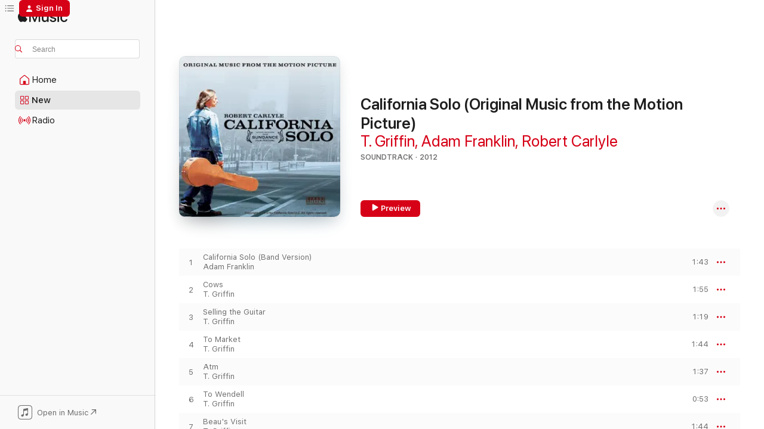

--- FILE ---
content_type: text/html
request_url: https://music.apple.com/us/album/california-solo-original-music-from-the-motion-picture/574237450
body_size: 24003
content:
<!DOCTYPE html>
<html dir="ltr" lang="en-US">
    <head>
        <!-- prettier-ignore -->
        <meta charset="utf-8">
        <!-- prettier-ignore -->
        <meta http-equiv="X-UA-Compatible" content="IE=edge">
        <!-- prettier-ignore -->
        <meta
            name="viewport"
            content="width=device-width,initial-scale=1,interactive-widget=resizes-content"
        >
        <!-- prettier-ignore -->
        <meta name="applicable-device" content="pc,mobile">
        <!-- prettier-ignore -->
        <meta name="referrer" content="strict-origin">
        <!-- prettier-ignore -->
        <link
            rel="apple-touch-icon"
            sizes="180x180"
            href="/assets/favicon/favicon-180.png"
        >
        <!-- prettier-ignore -->
        <link
            rel="icon"
            type="image/png"
            sizes="32x32"
            href="/assets/favicon/favicon-32.png"
        >
        <!-- prettier-ignore -->
        <link
            rel="icon"
            type="image/png"
            sizes="16x16"
            href="/assets/favicon/favicon-16.png"
        >
        <!-- prettier-ignore -->
        <link
            rel="mask-icon"
            href="/assets/favicon/favicon.svg"
            color="#fa233b"
        >
        <!-- prettier-ignore -->
        <link rel="manifest" href="/manifest.json">

        <title>‎California Solo (Original Music from the Motion Picture) - Album by T. Griffin, Adam Franklin &amp; Robert Carlyle - Apple Music</title><!-- HEAD_svelte-1cypuwr_START --><link rel="preconnect" href="//www.apple.com/wss/fonts" crossorigin="anonymous"><link rel="stylesheet" href="//www.apple.com/wss/fonts?families=SF+Pro,v4%7CSF+Pro+Icons,v1&amp;display=swap" type="text/css" referrerpolicy="strict-origin-when-cross-origin"><!-- HEAD_svelte-1cypuwr_END --><!-- HEAD_svelte-eg3hvx_START -->    <meta name="description" content="Listen to California Solo (Original Music from the Motion Picture) by T. Griffin, Adam Franklin &amp; Robert Carlyle on Apple Music. 2012. 16 Songs. Duration: 27 minutes."> <meta name="keywords" content="listen, California Solo (Original Music from the Motion Picture), T. Griffin, Adam Franklin &amp; Robert Carlyle, music, singles, songs, Soundtrack, streaming music, apple music"> <link rel="canonical" href="https://music.apple.com/us/album/california-solo-original-music-from-the-motion-picture/574237450">   <link rel="alternate" type="application/json+oembed" href="https://music.apple.com/api/oembed?url=https%3A%2F%2Fmusic.apple.com%2Fus%2Falbum%2Fcalifornia-solo-original-music-from-the-motion-picture%2F574237450" title="California Solo (Original Music from the Motion Picture) by T. Griffin, Adam Franklin &amp; Robert Carlyle on Apple Music">  <meta name="al:ios:app_store_id" content="1108187390"> <meta name="al:ios:app_name" content="Apple Music"> <meta name="apple:content_id" content="574237450"> <meta name="apple:title" content="California Solo (Original Music from the Motion Picture)"> <meta name="apple:description" content="Listen to California Solo (Original Music from the Motion Picture) by T. Griffin, Adam Franklin &amp; Robert Carlyle on Apple Music. 2012. 16 Songs. Duration: 27 minutes.">   <meta property="og:title" content="California Solo (Original Music from the Motion Picture) by T. Griffin, Adam Franklin &amp; Robert Carlyle on Apple Music"> <meta property="og:description" content="Album · 2012 · 16 Songs"> <meta property="og:site_name" content="Apple Music - Web Player"> <meta property="og:url" content="https://music.apple.com/us/album/california-solo-original-music-from-the-motion-picture/574237450"> <meta property="og:image" content="https://is1-ssl.mzstatic.com/image/thumb/Music/v4/c9/ae/f6/c9aef695-cfad-b989-b539-b516171403fe/700261988252.jpg/1200x630bf-60.jpg"> <meta property="og:image:secure_url" content="https://is1-ssl.mzstatic.com/image/thumb/Music/v4/c9/ae/f6/c9aef695-cfad-b989-b539-b516171403fe/700261988252.jpg/1200x630bf-60.jpg"> <meta property="og:image:alt" content="California Solo (Original Music from the Motion Picture) by T. Griffin, Adam Franklin &amp; Robert Carlyle on Apple Music"> <meta property="og:image:width" content="1200"> <meta property="og:image:height" content="630"> <meta property="og:image:type" content="image/jpg"> <meta property="og:type" content="music.album"> <meta property="og:locale" content="en_US">  <meta property="music:song_count" content="16"> <meta property="music:song" content="https://music.apple.com/us/song/california-solo-band-version/574237469"> <meta property="music:song:preview_url:secure_url" content="https://music.apple.com/us/song/california-solo-band-version/574237469"> <meta property="music:song:disc" content="1"> <meta property="music:song:duration" content="PT1M43S"> <meta property="music:song:track" content="1">  <meta property="music:song" content="https://music.apple.com/us/song/cows/574237470"> <meta property="music:song:preview_url:secure_url" content="https://music.apple.com/us/song/cows/574237470"> <meta property="music:song:disc" content="1"> <meta property="music:song:duration" content="PT1M55S"> <meta property="music:song:track" content="2">  <meta property="music:song" content="https://music.apple.com/us/song/selling-the-guitar/574237471"> <meta property="music:song:preview_url:secure_url" content="https://music.apple.com/us/song/selling-the-guitar/574237471"> <meta property="music:song:disc" content="1"> <meta property="music:song:duration" content="PT1M19S"> <meta property="music:song:track" content="3">  <meta property="music:song" content="https://music.apple.com/us/song/to-market/574237472"> <meta property="music:song:preview_url:secure_url" content="https://music.apple.com/us/song/to-market/574237472"> <meta property="music:song:disc" content="1"> <meta property="music:song:duration" content="PT1M44S"> <meta property="music:song:track" content="4">  <meta property="music:song" content="https://music.apple.com/us/song/atm/574237473"> <meta property="music:song:preview_url:secure_url" content="https://music.apple.com/us/song/atm/574237473"> <meta property="music:song:disc" content="1"> <meta property="music:song:duration" content="PT1M37S"> <meta property="music:song:track" content="5">  <meta property="music:song" content="https://music.apple.com/us/song/to-wendell/574237475"> <meta property="music:song:preview_url:secure_url" content="https://music.apple.com/us/song/to-wendell/574237475"> <meta property="music:song:disc" content="1"> <meta property="music:song:duration" content="PT53S"> <meta property="music:song:track" content="6">  <meta property="music:song" content="https://music.apple.com/us/song/beaus-visit/574237476"> <meta property="music:song:preview_url:secure_url" content="https://music.apple.com/us/song/beaus-visit/574237476"> <meta property="music:song:disc" content="1"> <meta property="music:song:duration" content="PT1M44S"> <meta property="music:song:track" content="7">  <meta property="music:song" content="https://music.apple.com/us/song/johnny-on-the-spot/574237477"> <meta property="music:song:preview_url:secure_url" content="https://music.apple.com/us/song/johnny-on-the-spot/574237477"> <meta property="music:song:disc" content="1"> <meta property="music:song:duration" content="PT2M16S"> <meta property="music:song:track" content="8">  <meta property="music:song" content="https://music.apple.com/us/song/nothing-happens/574237478"> <meta property="music:song:preview_url:secure_url" content="https://music.apple.com/us/song/nothing-happens/574237478"> <meta property="music:song:disc" content="1"> <meta property="music:song:duration" content="PT36S"> <meta property="music:song:track" content="9">  <meta property="music:song" content="https://music.apple.com/us/song/mimosa/574237479"> <meta property="music:song:preview_url:secure_url" content="https://music.apple.com/us/song/mimosa/574237479"> <meta property="music:song:disc" content="1"> <meta property="music:song:duration" content="PT1M28S"> <meta property="music:song:track" content="10">  <meta property="music:song" content="https://music.apple.com/us/song/i-want-to-go-home/574237480"> <meta property="music:song:preview_url:secure_url" content="https://music.apple.com/us/song/i-want-to-go-home/574237480"> <meta property="music:song:disc" content="1"> <meta property="music:song:duration" content="PT1M24S"> <meta property="music:song:track" content="11">  <meta property="music:song" content="https://music.apple.com/us/song/in-the-tank/574237481"> <meta property="music:song:preview_url:secure_url" content="https://music.apple.com/us/song/in-the-tank/574237481"> <meta property="music:song:disc" content="1"> <meta property="music:song:duration" content="PT1M24S"> <meta property="music:song:track" content="12">  <meta property="music:song" content="https://music.apple.com/us/song/old-ghosts/574237482"> <meta property="music:song:preview_url:secure_url" content="https://music.apple.com/us/song/old-ghosts/574237482"> <meta property="music:song:disc" content="1"> <meta property="music:song:duration" content="PT1M32S"> <meta property="music:song:track" content="13">  <meta property="music:song" content="https://music.apple.com/us/song/dui/574237483"> <meta property="music:song:preview_url:secure_url" content="https://music.apple.com/us/song/dui/574237483"> <meta property="music:song:disc" content="1"> <meta property="music:song:duration" content="PT1M46S"> <meta property="music:song:track" content="14">  <meta property="music:song" content="https://music.apple.com/us/song/passport-california-solo-reprise/574237484"> <meta property="music:song:preview_url:secure_url" content="https://music.apple.com/us/song/passport-california-solo-reprise/574237484"> <meta property="music:song:disc" content="1"> <meta property="music:song:duration" content="PT3M7S"> <meta property="music:song:track" content="15">  <meta property="music:song" content="https://music.apple.com/us/song/california-solo-robert-carlyle-version/574237485"> <meta property="music:song:preview_url:secure_url" content="https://music.apple.com/us/song/california-solo-robert-carlyle-version/574237485"> <meta property="music:song:disc" content="1"> <meta property="music:song:duration" content="PT3M6S"> <meta property="music:song:track" content="16">   <meta property="music:musician" content="https://music.apple.com/us/artist/t-griffin/910645"><meta property="music:musician" content="https://music.apple.com/us/artist/adam-franklin/1714467977"><meta property="music:musician" content="https://music.apple.com/us/artist/robert-carlyle/206329874"> <meta property="music:release_date" content="2012-11-01T00:00:00.000Z">   <meta name="twitter:title" content="California Solo (Original Music from the Motion Picture) by T. Griffin, Adam Franklin &amp; Robert Carlyle on Apple Music"> <meta name="twitter:description" content="Album · 2012 · 16 Songs"> <meta name="twitter:site" content="@AppleMusic"> <meta name="twitter:image" content="https://is1-ssl.mzstatic.com/image/thumb/Music/v4/c9/ae/f6/c9aef695-cfad-b989-b539-b516171403fe/700261988252.jpg/600x600bf-60.jpg"> <meta name="twitter:image:alt" content="California Solo (Original Music from the Motion Picture) by T. Griffin, Adam Franklin &amp; Robert Carlyle on Apple Music"> <meta name="twitter:card" content="summary">       <!-- HTML_TAG_START -->
                <script id=schema:music-album type="application/ld+json">
                    {"@context":"http://schema.org","@type":"MusicAlbum","name":"California Solo (Original Music from the Motion Picture)","description":"Listen to California Solo (Original Music from the Motion Picture) by T. Griffin, Adam Franklin & Robert Carlyle on Apple Music. 2012. 16 Songs. Duration: 27 minutes.","citation":[{"@type":"MusicAlbum","image":"https://is1-ssl.mzstatic.com/image/thumb/Music/05/8f/85/mzi.rwdibmwd.jpg/1200x630bb.jpg","url":"https://music.apple.com/us/album/much-ado-about-nothing/449889701","name":"Much Ado About Nothing"},{"@type":"MusicAlbum","image":"https://is1-ssl.mzstatic.com/image/thumb/Music118/v4/8d/8d/68/8d8d687d-c315-851a-88d0-4f9d4e8b5515/886444795135.jpg/1200x630bb.jpg","url":"https://music.apple.com/us/album/stage-fright-original-motion-picture-soundtrack/908874380","name":"Stage Fright (Original Motion Picture Soundtrack)"},{"@type":"MusicAlbum","image":"https://is1-ssl.mzstatic.com/image/thumb/Music/v4/65/1e/70/651e70ee-1821-ab34-8643-c02f322a9623/5055550714698_Cover.jpg/1200x630bb.jpg","url":"https://music.apple.com/us/album/time-and-relative-dimensions-themes-from-dr-who/690308385","name":"Time and Relative Dimensions (Themes from Dr. Who)"},{"@type":"MusicAlbum","image":"https://is1-ssl.mzstatic.com/image/thumb/Music123/v4/5d/c2/a6/5dc2a6a3-71f7-b50b-d6e9-1698871a2ef8/859732492955_cover.jpg/1200x630bb.jpg","url":"https://music.apple.com/us/album/the-chattering-order-of-st-beryl-presents-unholy/1464694817","name":"The Chattering Order of St. Beryl Presents: Unholy Night (Music Inspired by Good Omens)"},{"@type":"MusicAlbum","image":"https://is1-ssl.mzstatic.com/image/thumb/Music/a3/b5/be/mzi.momriytl.jpg/1200x630bb.jpg","url":"https://music.apple.com/us/album/movie-masters-mulan-take-two/102261448","name":"Movie Masters: Mulan, Take Two"},{"@type":"MusicAlbum","image":"https://is1-ssl.mzstatic.com/image/thumb/Features114/v4/9d/a5/35/9da535b0-c915-fecb-41a7-5cae4bfb9c69/dj.yfpedkht.jpg/1200x630bb.jpg","url":"https://music.apple.com/us/album/mulan/268171290","name":"Mulan"},{"@type":"MusicAlbum","image":"https://is1-ssl.mzstatic.com/image/thumb/Music211/v4/28/50/85/28508564-1e74-ba22-7691-c2b64b5a80cb/316089.jpg/1200x630bb.jpg","url":"https://music.apple.com/us/album/doctor-who-a-musical-adventure-through-time-and/1794500399","name":"Doctor Who: A Musical Adventure Through Time And Space - Volume 1"},{"@type":"MusicAlbum","image":"https://is1-ssl.mzstatic.com/image/thumb/Music4/v4/e0/3b/ef/e03bef51-7928-8a27-f7c1-e4149708925a/859712081834_cover.tif/1200x630bb.jpg","url":"https://music.apple.com/us/album/hitrecord-on-tv-music-from-season-1/824830456","name":"HITRECORD ON TV: Music from Season 1"},{"@type":"MusicAlbum","image":"https://is1-ssl.mzstatic.com/image/thumb/Music116/v4/cd/33/72/cd3372a8-f2e3-515f-c88c-b2928d34520e/AMMH-50196_Emma_Watson_1.jpg/1200x630bb.jpg","url":"https://music.apple.com/us/album/music-in-cinema-starring-emma-watson-vol-1-2001-2011/1719262523","name":"Music in Cinema: Starring Emma Watson Vol. 1: 2001-2011"},{"@type":"MusicAlbum","image":"https://is1-ssl.mzstatic.com/image/thumb/Features/v4/84/2d/2e/842d2e24-acf1-b5c7-cc98-ee1275094da8/dj.amxcugxc.jpg/1200x630bb.jpg","url":"https://music.apple.com/us/album/not-another-happy-ending/733122670","name":"Not Another Happy Ending"}],"tracks":[{"@type":"MusicRecording","name":"California Solo (Band Version)","duration":"PT1M43S","url":"https://music.apple.com/us/song/california-solo-band-version/574237469","offers":{"@type":"Offer","category":"free","price":0},"audio":{"@type":"AudioObject","potentialAction":{"@type":"ListenAction","expectsAcceptanceOf":{"@type":"Offer","category":"free"},"target":{"@type":"EntryPoint","actionPlatform":"https://music.apple.com/us/song/california-solo-band-version/574237469"}},"name":"California Solo (Band Version)","contentUrl":"https://audio-ssl.itunes.apple.com/itunes-assets/Music/v4/87/09/3a/87093a94-3d0e-74fa-5192-cd9112d76c95/mzaf_639898763854535335.plus.aac.p.m4a","duration":"PT1M43S","uploadDate":"2012-11-01","thumbnailUrl":"https://is1-ssl.mzstatic.com/image/thumb/Music/v4/c9/ae/f6/c9aef695-cfad-b989-b539-b516171403fe/700261988252.jpg/1200x630bb.jpg"}},{"@type":"MusicRecording","name":"Cows","duration":"PT1M55S","url":"https://music.apple.com/us/song/cows/574237470","offers":{"@type":"Offer","category":"free","price":0},"audio":{"@type":"AudioObject","potentialAction":{"@type":"ListenAction","expectsAcceptanceOf":{"@type":"Offer","category":"free"},"target":{"@type":"EntryPoint","actionPlatform":"https://music.apple.com/us/song/cows/574237470"}},"name":"Cows","contentUrl":"https://audio-ssl.itunes.apple.com/itunes-assets/Music/v4/db/6f/c8/db6fc89a-8a04-bdbb-9ead-fcd5cc905c85/mzaf_878774905563089853.plus.aac.p.m4a","duration":"PT1M55S","uploadDate":"2012-11-01","thumbnailUrl":"https://is1-ssl.mzstatic.com/image/thumb/Music/v4/c9/ae/f6/c9aef695-cfad-b989-b539-b516171403fe/700261988252.jpg/1200x630bb.jpg"}},{"@type":"MusicRecording","name":"Selling the Guitar","duration":"PT1M19S","url":"https://music.apple.com/us/song/selling-the-guitar/574237471","offers":{"@type":"Offer","category":"free","price":0},"audio":{"@type":"AudioObject","potentialAction":{"@type":"ListenAction","expectsAcceptanceOf":{"@type":"Offer","category":"free"},"target":{"@type":"EntryPoint","actionPlatform":"https://music.apple.com/us/song/selling-the-guitar/574237471"}},"name":"Selling the Guitar","contentUrl":"https://audio-ssl.itunes.apple.com/itunes-assets/Music/v4/35/86/df/3586df94-e6c8-5134-3a69-abdc821029d4/mzaf_6115581389968854744.plus.aac.p.m4a","duration":"PT1M19S","uploadDate":"2012-11-01","thumbnailUrl":"https://is1-ssl.mzstatic.com/image/thumb/Music/v4/c9/ae/f6/c9aef695-cfad-b989-b539-b516171403fe/700261988252.jpg/1200x630bb.jpg"}},{"@type":"MusicRecording","name":"To Market","duration":"PT1M44S","url":"https://music.apple.com/us/song/to-market/574237472","offers":{"@type":"Offer","category":"free","price":0},"audio":{"@type":"AudioObject","potentialAction":{"@type":"ListenAction","expectsAcceptanceOf":{"@type":"Offer","category":"free"},"target":{"@type":"EntryPoint","actionPlatform":"https://music.apple.com/us/song/to-market/574237472"}},"name":"To Market","contentUrl":"https://audio-ssl.itunes.apple.com/itunes-assets/Music/v4/f8/32/5d/f8325dc1-e0ce-fc6f-57ff-7b3f9238bb0e/mzaf_9082271945035131659.plus.aac.p.m4a","duration":"PT1M44S","uploadDate":"2012-11-01","thumbnailUrl":"https://is1-ssl.mzstatic.com/image/thumb/Music/v4/c9/ae/f6/c9aef695-cfad-b989-b539-b516171403fe/700261988252.jpg/1200x630bb.jpg"}},{"@type":"MusicRecording","name":"Atm","duration":"PT1M37S","url":"https://music.apple.com/us/song/atm/574237473","offers":{"@type":"Offer","category":"free","price":0},"audio":{"@type":"AudioObject","potentialAction":{"@type":"ListenAction","expectsAcceptanceOf":{"@type":"Offer","category":"free"},"target":{"@type":"EntryPoint","actionPlatform":"https://music.apple.com/us/song/atm/574237473"}},"name":"Atm","contentUrl":"https://audio-ssl.itunes.apple.com/itunes-assets/Music/v4/c9/ee/47/c9ee477d-24b7-7cf2-2f40-2d55cae067ff/mzaf_6981420557453951693.plus.aac.p.m4a","duration":"PT1M37S","uploadDate":"2012-11-01","thumbnailUrl":"https://is1-ssl.mzstatic.com/image/thumb/Music/v4/c9/ae/f6/c9aef695-cfad-b989-b539-b516171403fe/700261988252.jpg/1200x630bb.jpg"}},{"@type":"MusicRecording","name":"To Wendell","duration":"PT53S","url":"https://music.apple.com/us/song/to-wendell/574237475","offers":{"@type":"Offer","category":"free","price":0},"audio":{"@type":"AudioObject","potentialAction":{"@type":"ListenAction","expectsAcceptanceOf":{"@type":"Offer","category":"free"},"target":{"@type":"EntryPoint","actionPlatform":"https://music.apple.com/us/song/to-wendell/574237475"}},"name":"To Wendell","contentUrl":"https://audio-ssl.itunes.apple.com/itunes-assets/Music/v4/ed/c4/97/edc497cf-8423-5524-6e35-6aa8e0ea0563/mzaf_1191282427477345241.plus.aac.p.m4a","duration":"PT53S","uploadDate":"2012-11-01","thumbnailUrl":"https://is1-ssl.mzstatic.com/image/thumb/Music/v4/c9/ae/f6/c9aef695-cfad-b989-b539-b516171403fe/700261988252.jpg/1200x630bb.jpg"}},{"@type":"MusicRecording","name":"Beau's Visit","duration":"PT1M44S","url":"https://music.apple.com/us/song/beaus-visit/574237476","offers":{"@type":"Offer","category":"free","price":0},"audio":{"@type":"AudioObject","potentialAction":{"@type":"ListenAction","expectsAcceptanceOf":{"@type":"Offer","category":"free"},"target":{"@type":"EntryPoint","actionPlatform":"https://music.apple.com/us/song/beaus-visit/574237476"}},"name":"Beau's Visit","contentUrl":"https://audio-ssl.itunes.apple.com/itunes-assets/Music/v4/6a/3c/17/6a3c1701-b52a-236c-8b3c-baf66ad40fcb/mzaf_5352123712819467625.plus.aac.p.m4a","duration":"PT1M44S","uploadDate":"2012-11-01","thumbnailUrl":"https://is1-ssl.mzstatic.com/image/thumb/Music/v4/c9/ae/f6/c9aef695-cfad-b989-b539-b516171403fe/700261988252.jpg/1200x630bb.jpg"}},{"@type":"MusicRecording","name":"Johnny On the Spot","duration":"PT2M16S","url":"https://music.apple.com/us/song/johnny-on-the-spot/574237477","offers":{"@type":"Offer","category":"free","price":0},"audio":{"@type":"AudioObject","potentialAction":{"@type":"ListenAction","expectsAcceptanceOf":{"@type":"Offer","category":"free"},"target":{"@type":"EntryPoint","actionPlatform":"https://music.apple.com/us/song/johnny-on-the-spot/574237477"}},"name":"Johnny On the Spot","contentUrl":"https://audio-ssl.itunes.apple.com/itunes-assets/Music/v4/92/5e/91/925e91ec-d6fd-1511-c22f-ecb2a79daddb/mzaf_4481866937091565249.plus.aac.p.m4a","duration":"PT2M16S","uploadDate":"2012-11-01","thumbnailUrl":"https://is1-ssl.mzstatic.com/image/thumb/Music/v4/c9/ae/f6/c9aef695-cfad-b989-b539-b516171403fe/700261988252.jpg/1200x630bb.jpg"}},{"@type":"MusicRecording","name":"Nothing Happens","duration":"PT36S","url":"https://music.apple.com/us/song/nothing-happens/574237478","offers":{"@type":"Offer","category":"free","price":0},"audio":{"@type":"AudioObject","potentialAction":{"@type":"ListenAction","expectsAcceptanceOf":{"@type":"Offer","category":"free"},"target":{"@type":"EntryPoint","actionPlatform":"https://music.apple.com/us/song/nothing-happens/574237478"}},"name":"Nothing Happens","contentUrl":"https://audio-ssl.itunes.apple.com/itunes-assets/Music/v4/db/7c/92/db7c928a-bc65-c984-96a8-a4e7747226e5/mzaf_146078936411547251.plus.aac.p.m4a","duration":"PT36S","uploadDate":"2012-11-01","thumbnailUrl":"https://is1-ssl.mzstatic.com/image/thumb/Music/v4/c9/ae/f6/c9aef695-cfad-b989-b539-b516171403fe/700261988252.jpg/1200x630bb.jpg"}},{"@type":"MusicRecording","name":"Mimosa","duration":"PT1M28S","url":"https://music.apple.com/us/song/mimosa/574237479","offers":{"@type":"Offer","category":"free","price":0},"audio":{"@type":"AudioObject","potentialAction":{"@type":"ListenAction","expectsAcceptanceOf":{"@type":"Offer","category":"free"},"target":{"@type":"EntryPoint","actionPlatform":"https://music.apple.com/us/song/mimosa/574237479"}},"name":"Mimosa","contentUrl":"https://audio-ssl.itunes.apple.com/itunes-assets/Music/v4/99/10/5e/99105e03-a5cc-4ffd-65fd-587be21a70ce/mzaf_5334710317053167655.plus.aac.p.m4a","duration":"PT1M28S","uploadDate":"2012-11-01","thumbnailUrl":"https://is1-ssl.mzstatic.com/image/thumb/Music/v4/c9/ae/f6/c9aef695-cfad-b989-b539-b516171403fe/700261988252.jpg/1200x630bb.jpg"}},{"@type":"MusicRecording","name":"I Want to Go Home","duration":"PT1M24S","url":"https://music.apple.com/us/song/i-want-to-go-home/574237480","offers":{"@type":"Offer","category":"free","price":0},"audio":{"@type":"AudioObject","potentialAction":{"@type":"ListenAction","expectsAcceptanceOf":{"@type":"Offer","category":"free"},"target":{"@type":"EntryPoint","actionPlatform":"https://music.apple.com/us/song/i-want-to-go-home/574237480"}},"name":"I Want to Go Home","contentUrl":"https://audio-ssl.itunes.apple.com/itunes-assets/Music/v4/25/e1/fc/25e1fc1c-960a-a162-b230-99e9d8103441/mzaf_2336149457295963287.plus.aac.p.m4a","duration":"PT1M24S","uploadDate":"2012-11-01","thumbnailUrl":"https://is1-ssl.mzstatic.com/image/thumb/Music/v4/c9/ae/f6/c9aef695-cfad-b989-b539-b516171403fe/700261988252.jpg/1200x630bb.jpg"}},{"@type":"MusicRecording","name":"In the Tank","duration":"PT1M24S","url":"https://music.apple.com/us/song/in-the-tank/574237481","offers":{"@type":"Offer","category":"free","price":0},"audio":{"@type":"AudioObject","potentialAction":{"@type":"ListenAction","expectsAcceptanceOf":{"@type":"Offer","category":"free"},"target":{"@type":"EntryPoint","actionPlatform":"https://music.apple.com/us/song/in-the-tank/574237481"}},"name":"In the Tank","contentUrl":"https://audio-ssl.itunes.apple.com/itunes-assets/Music/v4/a2/cc/06/a2cc06e0-7fe4-d9c5-3493-1e1d15ad442c/mzaf_5083454866894932489.plus.aac.p.m4a","duration":"PT1M24S","uploadDate":"2012-11-01","thumbnailUrl":"https://is1-ssl.mzstatic.com/image/thumb/Music/v4/c9/ae/f6/c9aef695-cfad-b989-b539-b516171403fe/700261988252.jpg/1200x630bb.jpg"}},{"@type":"MusicRecording","name":"Old Ghosts","duration":"PT1M32S","url":"https://music.apple.com/us/song/old-ghosts/574237482","offers":{"@type":"Offer","category":"free","price":0},"audio":{"@type":"AudioObject","potentialAction":{"@type":"ListenAction","expectsAcceptanceOf":{"@type":"Offer","category":"free"},"target":{"@type":"EntryPoint","actionPlatform":"https://music.apple.com/us/song/old-ghosts/574237482"}},"name":"Old Ghosts","contentUrl":"https://audio-ssl.itunes.apple.com/itunes-assets/Music/v4/46/05/82/4605822e-f680-f7fa-3f94-8889643b0dbf/mzaf_3663790527575667988.plus.aac.p.m4a","duration":"PT1M32S","uploadDate":"2012-11-01","thumbnailUrl":"https://is1-ssl.mzstatic.com/image/thumb/Music/v4/c9/ae/f6/c9aef695-cfad-b989-b539-b516171403fe/700261988252.jpg/1200x630bb.jpg"}},{"@type":"MusicRecording","name":"Dui","duration":"PT1M46S","url":"https://music.apple.com/us/song/dui/574237483","offers":{"@type":"Offer","category":"free","price":0},"audio":{"@type":"AudioObject","potentialAction":{"@type":"ListenAction","expectsAcceptanceOf":{"@type":"Offer","category":"free"},"target":{"@type":"EntryPoint","actionPlatform":"https://music.apple.com/us/song/dui/574237483"}},"name":"Dui","contentUrl":"https://audio-ssl.itunes.apple.com/itunes-assets/Music/v4/66/2c/40/662c4051-b36a-14b2-7f63-6bbd1acd0af3/mzaf_8022854542569251051.plus.aac.p.m4a","duration":"PT1M46S","uploadDate":"2012-11-01","thumbnailUrl":"https://is1-ssl.mzstatic.com/image/thumb/Music/v4/c9/ae/f6/c9aef695-cfad-b989-b539-b516171403fe/700261988252.jpg/1200x630bb.jpg"}},{"@type":"MusicRecording","name":"Passport (California Solo Reprise)","duration":"PT3M7S","url":"https://music.apple.com/us/song/passport-california-solo-reprise/574237484","offers":{"@type":"Offer","category":"free","price":0},"audio":{"@type":"AudioObject","potentialAction":{"@type":"ListenAction","expectsAcceptanceOf":{"@type":"Offer","category":"free"},"target":{"@type":"EntryPoint","actionPlatform":"https://music.apple.com/us/song/passport-california-solo-reprise/574237484"}},"name":"Passport (California Solo Reprise)","contentUrl":"https://audio-ssl.itunes.apple.com/itunes-assets/Music/v4/65/45/13/65451351-be63-3107-2e64-f073c7df9ff9/mzaf_6430923426808154385.plus.aac.ep.m4a","duration":"PT3M7S","uploadDate":"2012-11-01","thumbnailUrl":"https://is1-ssl.mzstatic.com/image/thumb/Music/v4/c9/ae/f6/c9aef695-cfad-b989-b539-b516171403fe/700261988252.jpg/1200x630bb.jpg"}},{"@type":"MusicRecording","name":"California Solo (Robert Carlyle Version)","duration":"PT3M6S","url":"https://music.apple.com/us/song/california-solo-robert-carlyle-version/574237485","offers":{"@type":"Offer","category":"free","price":0},"audio":{"@type":"AudioObject","potentialAction":{"@type":"ListenAction","expectsAcceptanceOf":{"@type":"Offer","category":"free"},"target":{"@type":"EntryPoint","actionPlatform":"https://music.apple.com/us/song/california-solo-robert-carlyle-version/574237485"}},"name":"California Solo (Robert Carlyle Version)","contentUrl":"https://audio-ssl.itunes.apple.com/itunes-assets/AudioPreview125/v4/59/cd/2c/59cd2cb8-08fe-8d99-136d-8b0ae4de64e0/mzaf_1508167589630269043.plus.aac.ep.m4a","duration":"PT3M6S","uploadDate":"2012-11-01","thumbnailUrl":"https://is1-ssl.mzstatic.com/image/thumb/Music/v4/c9/ae/f6/c9aef695-cfad-b989-b539-b516171403fe/700261988252.jpg/1200x630bb.jpg"}}],"workExample":[{"@type":"MusicAlbum","image":"https://is1-ssl.mzstatic.com/image/thumb/Music125/v4/8f/7c/c8/8f7cc829-2d39-98c9-de44-992c6d49b68a/666561015169.jpg/1200x630bb.jpg","url":"https://music.apple.com/us/album/the-proposal/1564799324","name":"The Proposal"},{"@type":"MusicAlbum","image":"https://is1-ssl.mzstatic.com/image/thumb/Music113/v4/39/2a/db/392adb75-5be2-4b37-6429-de850d40c52b/194171868320.jpg/1200x630bb.jpg","url":"https://music.apple.com/us/album/wrinkles-the-clown-original-music-from-the-film/1482524179","name":"Wrinkles the Clown (Original Music from the Film)"},{"@type":"MusicAlbum","image":"https://is1-ssl.mzstatic.com/image/thumb/Music62/v4/8e/f4/e7/8ef4e7ad-1f9b-67a4-5ab0-805530d630cc/mzm.puwznsio.jpg/1200x630bb.jpg","url":"https://music.apple.com/us/album/welcome-to-leith-music-from-the-film/1054487516","name":"Welcome to Leith (Music from the Film)"},{"@type":"MusicAlbum","image":"https://is1-ssl.mzstatic.com/image/thumb/Music2/v4/00/90/75/009075e9-0ca5-3535-91f7-356f6bdbf0c3/887516981562.jpg/1200x630bb.jpg","url":"https://music.apple.com/us/album/la-camioneta-music-from-the-film/644923019","name":"La Camioneta (Music from the Film)"},{"@type":"MusicAlbum","image":"https://is1-ssl.mzstatic.com/image/thumb/Music7/v4/d1/41/b7/d141b791-ac92-693e-3c6b-bfdce1eebbd7/889211575817.jpg/1200x630bb.jpg","url":"https://music.apple.com/us/album/evolution-of-a-criminal-music-from-the-film/994557244","name":"Evolution of a Criminal (Music from the Film)"},{"@type":"MusicAlbum","image":"https://is1-ssl.mzstatic.com/image/thumb/Music2/v4/ba/bb/6c/babb6cfd-2898-a4f7-1ba3-a3b5109270a2/887516981555.jpg/1200x630bb.jpg","url":"https://music.apple.com/us/album/the-education-of-mohammad-hussein-music-from-the-film/649534866","name":"The Education of Mohammad Hussein (Music from the Film)"},{"@type":"MusicAlbum","image":"https://is1-ssl.mzstatic.com/image/thumb/Music/y2004/m03/d30/h10/s05.oabvzlsu.tif/1200x630bb.jpg","url":"https://music.apple.com/us/album/tortuga/6379622","name":"tortuga"},{"@type":"MusicAlbum","image":"https://is1-ssl.mzstatic.com/image/thumb/Music3/v4/39/b6/7d/39b67def-6275-6189-e664-63bde13e7c27/889211317424.jpg/1200x630bb.jpg","url":"https://music.apple.com/us/album/the-overnighters-music-from-the-film/963510404","name":"The Overnighters (Music from the Film)"},{"@type":"MusicAlbum","image":"https://is1-ssl.mzstatic.com/image/thumb/Music/a4/b3/7f/mzi.dliqfmpd.jpg/1200x630bb.jpg","url":"https://music.apple.com/us/album/a-walk-into-the-sea-original-soundtrack/367838680","name":"A Walk Into The Sea: Original Soundtrack"},{"@type":"MusicAlbum","image":"https://is1-ssl.mzstatic.com/image/thumb/Music/y2004/m03/d30/h10/s05.hmybjnak.tif/1200x630bb.jpg","url":"https://music.apple.com/us/album/light-in-the-aisles/6379663","name":"Light in the Aisles"},{"@type":"MusicAlbum","image":"https://is1-ssl.mzstatic.com/image/thumb/Music/e2/c3/ae/mzi.ogkvdqck.jpg/1200x630bb.jpg","url":"https://music.apple.com/us/album/children-of-invention-original-soundtrack/336886684","name":"Children of Invention: Original Soundtrack"},{"@type":"MusicRecording","name":"California Solo (Band Version)","duration":"PT1M43S","url":"https://music.apple.com/us/song/california-solo-band-version/574237469","offers":{"@type":"Offer","category":"free","price":0},"audio":{"@type":"AudioObject","potentialAction":{"@type":"ListenAction","expectsAcceptanceOf":{"@type":"Offer","category":"free"},"target":{"@type":"EntryPoint","actionPlatform":"https://music.apple.com/us/song/california-solo-band-version/574237469"}},"name":"California Solo (Band Version)","contentUrl":"https://audio-ssl.itunes.apple.com/itunes-assets/Music/v4/87/09/3a/87093a94-3d0e-74fa-5192-cd9112d76c95/mzaf_639898763854535335.plus.aac.p.m4a","duration":"PT1M43S","uploadDate":"2012-11-01","thumbnailUrl":"https://is1-ssl.mzstatic.com/image/thumb/Music/v4/c9/ae/f6/c9aef695-cfad-b989-b539-b516171403fe/700261988252.jpg/1200x630bb.jpg"}},{"@type":"MusicRecording","name":"Cows","duration":"PT1M55S","url":"https://music.apple.com/us/song/cows/574237470","offers":{"@type":"Offer","category":"free","price":0},"audio":{"@type":"AudioObject","potentialAction":{"@type":"ListenAction","expectsAcceptanceOf":{"@type":"Offer","category":"free"},"target":{"@type":"EntryPoint","actionPlatform":"https://music.apple.com/us/song/cows/574237470"}},"name":"Cows","contentUrl":"https://audio-ssl.itunes.apple.com/itunes-assets/Music/v4/db/6f/c8/db6fc89a-8a04-bdbb-9ead-fcd5cc905c85/mzaf_878774905563089853.plus.aac.p.m4a","duration":"PT1M55S","uploadDate":"2012-11-01","thumbnailUrl":"https://is1-ssl.mzstatic.com/image/thumb/Music/v4/c9/ae/f6/c9aef695-cfad-b989-b539-b516171403fe/700261988252.jpg/1200x630bb.jpg"}},{"@type":"MusicRecording","name":"Selling the Guitar","duration":"PT1M19S","url":"https://music.apple.com/us/song/selling-the-guitar/574237471","offers":{"@type":"Offer","category":"free","price":0},"audio":{"@type":"AudioObject","potentialAction":{"@type":"ListenAction","expectsAcceptanceOf":{"@type":"Offer","category":"free"},"target":{"@type":"EntryPoint","actionPlatform":"https://music.apple.com/us/song/selling-the-guitar/574237471"}},"name":"Selling the Guitar","contentUrl":"https://audio-ssl.itunes.apple.com/itunes-assets/Music/v4/35/86/df/3586df94-e6c8-5134-3a69-abdc821029d4/mzaf_6115581389968854744.plus.aac.p.m4a","duration":"PT1M19S","uploadDate":"2012-11-01","thumbnailUrl":"https://is1-ssl.mzstatic.com/image/thumb/Music/v4/c9/ae/f6/c9aef695-cfad-b989-b539-b516171403fe/700261988252.jpg/1200x630bb.jpg"}},{"@type":"MusicRecording","name":"To Market","duration":"PT1M44S","url":"https://music.apple.com/us/song/to-market/574237472","offers":{"@type":"Offer","category":"free","price":0},"audio":{"@type":"AudioObject","potentialAction":{"@type":"ListenAction","expectsAcceptanceOf":{"@type":"Offer","category":"free"},"target":{"@type":"EntryPoint","actionPlatform":"https://music.apple.com/us/song/to-market/574237472"}},"name":"To Market","contentUrl":"https://audio-ssl.itunes.apple.com/itunes-assets/Music/v4/f8/32/5d/f8325dc1-e0ce-fc6f-57ff-7b3f9238bb0e/mzaf_9082271945035131659.plus.aac.p.m4a","duration":"PT1M44S","uploadDate":"2012-11-01","thumbnailUrl":"https://is1-ssl.mzstatic.com/image/thumb/Music/v4/c9/ae/f6/c9aef695-cfad-b989-b539-b516171403fe/700261988252.jpg/1200x630bb.jpg"}},{"@type":"MusicRecording","name":"Atm","duration":"PT1M37S","url":"https://music.apple.com/us/song/atm/574237473","offers":{"@type":"Offer","category":"free","price":0},"audio":{"@type":"AudioObject","potentialAction":{"@type":"ListenAction","expectsAcceptanceOf":{"@type":"Offer","category":"free"},"target":{"@type":"EntryPoint","actionPlatform":"https://music.apple.com/us/song/atm/574237473"}},"name":"Atm","contentUrl":"https://audio-ssl.itunes.apple.com/itunes-assets/Music/v4/c9/ee/47/c9ee477d-24b7-7cf2-2f40-2d55cae067ff/mzaf_6981420557453951693.plus.aac.p.m4a","duration":"PT1M37S","uploadDate":"2012-11-01","thumbnailUrl":"https://is1-ssl.mzstatic.com/image/thumb/Music/v4/c9/ae/f6/c9aef695-cfad-b989-b539-b516171403fe/700261988252.jpg/1200x630bb.jpg"}},{"@type":"MusicRecording","name":"To Wendell","duration":"PT53S","url":"https://music.apple.com/us/song/to-wendell/574237475","offers":{"@type":"Offer","category":"free","price":0},"audio":{"@type":"AudioObject","potentialAction":{"@type":"ListenAction","expectsAcceptanceOf":{"@type":"Offer","category":"free"},"target":{"@type":"EntryPoint","actionPlatform":"https://music.apple.com/us/song/to-wendell/574237475"}},"name":"To Wendell","contentUrl":"https://audio-ssl.itunes.apple.com/itunes-assets/Music/v4/ed/c4/97/edc497cf-8423-5524-6e35-6aa8e0ea0563/mzaf_1191282427477345241.plus.aac.p.m4a","duration":"PT53S","uploadDate":"2012-11-01","thumbnailUrl":"https://is1-ssl.mzstatic.com/image/thumb/Music/v4/c9/ae/f6/c9aef695-cfad-b989-b539-b516171403fe/700261988252.jpg/1200x630bb.jpg"}},{"@type":"MusicRecording","name":"Beau's Visit","duration":"PT1M44S","url":"https://music.apple.com/us/song/beaus-visit/574237476","offers":{"@type":"Offer","category":"free","price":0},"audio":{"@type":"AudioObject","potentialAction":{"@type":"ListenAction","expectsAcceptanceOf":{"@type":"Offer","category":"free"},"target":{"@type":"EntryPoint","actionPlatform":"https://music.apple.com/us/song/beaus-visit/574237476"}},"name":"Beau's Visit","contentUrl":"https://audio-ssl.itunes.apple.com/itunes-assets/Music/v4/6a/3c/17/6a3c1701-b52a-236c-8b3c-baf66ad40fcb/mzaf_5352123712819467625.plus.aac.p.m4a","duration":"PT1M44S","uploadDate":"2012-11-01","thumbnailUrl":"https://is1-ssl.mzstatic.com/image/thumb/Music/v4/c9/ae/f6/c9aef695-cfad-b989-b539-b516171403fe/700261988252.jpg/1200x630bb.jpg"}},{"@type":"MusicRecording","name":"Johnny On the Spot","duration":"PT2M16S","url":"https://music.apple.com/us/song/johnny-on-the-spot/574237477","offers":{"@type":"Offer","category":"free","price":0},"audio":{"@type":"AudioObject","potentialAction":{"@type":"ListenAction","expectsAcceptanceOf":{"@type":"Offer","category":"free"},"target":{"@type":"EntryPoint","actionPlatform":"https://music.apple.com/us/song/johnny-on-the-spot/574237477"}},"name":"Johnny On the Spot","contentUrl":"https://audio-ssl.itunes.apple.com/itunes-assets/Music/v4/92/5e/91/925e91ec-d6fd-1511-c22f-ecb2a79daddb/mzaf_4481866937091565249.plus.aac.p.m4a","duration":"PT2M16S","uploadDate":"2012-11-01","thumbnailUrl":"https://is1-ssl.mzstatic.com/image/thumb/Music/v4/c9/ae/f6/c9aef695-cfad-b989-b539-b516171403fe/700261988252.jpg/1200x630bb.jpg"}},{"@type":"MusicRecording","name":"Nothing Happens","duration":"PT36S","url":"https://music.apple.com/us/song/nothing-happens/574237478","offers":{"@type":"Offer","category":"free","price":0},"audio":{"@type":"AudioObject","potentialAction":{"@type":"ListenAction","expectsAcceptanceOf":{"@type":"Offer","category":"free"},"target":{"@type":"EntryPoint","actionPlatform":"https://music.apple.com/us/song/nothing-happens/574237478"}},"name":"Nothing Happens","contentUrl":"https://audio-ssl.itunes.apple.com/itunes-assets/Music/v4/db/7c/92/db7c928a-bc65-c984-96a8-a4e7747226e5/mzaf_146078936411547251.plus.aac.p.m4a","duration":"PT36S","uploadDate":"2012-11-01","thumbnailUrl":"https://is1-ssl.mzstatic.com/image/thumb/Music/v4/c9/ae/f6/c9aef695-cfad-b989-b539-b516171403fe/700261988252.jpg/1200x630bb.jpg"}},{"@type":"MusicRecording","name":"Mimosa","duration":"PT1M28S","url":"https://music.apple.com/us/song/mimosa/574237479","offers":{"@type":"Offer","category":"free","price":0},"audio":{"@type":"AudioObject","potentialAction":{"@type":"ListenAction","expectsAcceptanceOf":{"@type":"Offer","category":"free"},"target":{"@type":"EntryPoint","actionPlatform":"https://music.apple.com/us/song/mimosa/574237479"}},"name":"Mimosa","contentUrl":"https://audio-ssl.itunes.apple.com/itunes-assets/Music/v4/99/10/5e/99105e03-a5cc-4ffd-65fd-587be21a70ce/mzaf_5334710317053167655.plus.aac.p.m4a","duration":"PT1M28S","uploadDate":"2012-11-01","thumbnailUrl":"https://is1-ssl.mzstatic.com/image/thumb/Music/v4/c9/ae/f6/c9aef695-cfad-b989-b539-b516171403fe/700261988252.jpg/1200x630bb.jpg"}},{"@type":"MusicRecording","name":"I Want to Go Home","duration":"PT1M24S","url":"https://music.apple.com/us/song/i-want-to-go-home/574237480","offers":{"@type":"Offer","category":"free","price":0},"audio":{"@type":"AudioObject","potentialAction":{"@type":"ListenAction","expectsAcceptanceOf":{"@type":"Offer","category":"free"},"target":{"@type":"EntryPoint","actionPlatform":"https://music.apple.com/us/song/i-want-to-go-home/574237480"}},"name":"I Want to Go Home","contentUrl":"https://audio-ssl.itunes.apple.com/itunes-assets/Music/v4/25/e1/fc/25e1fc1c-960a-a162-b230-99e9d8103441/mzaf_2336149457295963287.plus.aac.p.m4a","duration":"PT1M24S","uploadDate":"2012-11-01","thumbnailUrl":"https://is1-ssl.mzstatic.com/image/thumb/Music/v4/c9/ae/f6/c9aef695-cfad-b989-b539-b516171403fe/700261988252.jpg/1200x630bb.jpg"}},{"@type":"MusicRecording","name":"In the Tank","duration":"PT1M24S","url":"https://music.apple.com/us/song/in-the-tank/574237481","offers":{"@type":"Offer","category":"free","price":0},"audio":{"@type":"AudioObject","potentialAction":{"@type":"ListenAction","expectsAcceptanceOf":{"@type":"Offer","category":"free"},"target":{"@type":"EntryPoint","actionPlatform":"https://music.apple.com/us/song/in-the-tank/574237481"}},"name":"In the Tank","contentUrl":"https://audio-ssl.itunes.apple.com/itunes-assets/Music/v4/a2/cc/06/a2cc06e0-7fe4-d9c5-3493-1e1d15ad442c/mzaf_5083454866894932489.plus.aac.p.m4a","duration":"PT1M24S","uploadDate":"2012-11-01","thumbnailUrl":"https://is1-ssl.mzstatic.com/image/thumb/Music/v4/c9/ae/f6/c9aef695-cfad-b989-b539-b516171403fe/700261988252.jpg/1200x630bb.jpg"}},{"@type":"MusicRecording","name":"Old Ghosts","duration":"PT1M32S","url":"https://music.apple.com/us/song/old-ghosts/574237482","offers":{"@type":"Offer","category":"free","price":0},"audio":{"@type":"AudioObject","potentialAction":{"@type":"ListenAction","expectsAcceptanceOf":{"@type":"Offer","category":"free"},"target":{"@type":"EntryPoint","actionPlatform":"https://music.apple.com/us/song/old-ghosts/574237482"}},"name":"Old Ghosts","contentUrl":"https://audio-ssl.itunes.apple.com/itunes-assets/Music/v4/46/05/82/4605822e-f680-f7fa-3f94-8889643b0dbf/mzaf_3663790527575667988.plus.aac.p.m4a","duration":"PT1M32S","uploadDate":"2012-11-01","thumbnailUrl":"https://is1-ssl.mzstatic.com/image/thumb/Music/v4/c9/ae/f6/c9aef695-cfad-b989-b539-b516171403fe/700261988252.jpg/1200x630bb.jpg"}},{"@type":"MusicRecording","name":"Dui","duration":"PT1M46S","url":"https://music.apple.com/us/song/dui/574237483","offers":{"@type":"Offer","category":"free","price":0},"audio":{"@type":"AudioObject","potentialAction":{"@type":"ListenAction","expectsAcceptanceOf":{"@type":"Offer","category":"free"},"target":{"@type":"EntryPoint","actionPlatform":"https://music.apple.com/us/song/dui/574237483"}},"name":"Dui","contentUrl":"https://audio-ssl.itunes.apple.com/itunes-assets/Music/v4/66/2c/40/662c4051-b36a-14b2-7f63-6bbd1acd0af3/mzaf_8022854542569251051.plus.aac.p.m4a","duration":"PT1M46S","uploadDate":"2012-11-01","thumbnailUrl":"https://is1-ssl.mzstatic.com/image/thumb/Music/v4/c9/ae/f6/c9aef695-cfad-b989-b539-b516171403fe/700261988252.jpg/1200x630bb.jpg"}},{"@type":"MusicRecording","name":"Passport (California Solo Reprise)","duration":"PT3M7S","url":"https://music.apple.com/us/song/passport-california-solo-reprise/574237484","offers":{"@type":"Offer","category":"free","price":0},"audio":{"@type":"AudioObject","potentialAction":{"@type":"ListenAction","expectsAcceptanceOf":{"@type":"Offer","category":"free"},"target":{"@type":"EntryPoint","actionPlatform":"https://music.apple.com/us/song/passport-california-solo-reprise/574237484"}},"name":"Passport (California Solo Reprise)","contentUrl":"https://audio-ssl.itunes.apple.com/itunes-assets/Music/v4/65/45/13/65451351-be63-3107-2e64-f073c7df9ff9/mzaf_6430923426808154385.plus.aac.ep.m4a","duration":"PT3M7S","uploadDate":"2012-11-01","thumbnailUrl":"https://is1-ssl.mzstatic.com/image/thumb/Music/v4/c9/ae/f6/c9aef695-cfad-b989-b539-b516171403fe/700261988252.jpg/1200x630bb.jpg"}},{"@type":"MusicRecording","name":"California Solo (Robert Carlyle Version)","duration":"PT3M6S","url":"https://music.apple.com/us/song/california-solo-robert-carlyle-version/574237485","offers":{"@type":"Offer","category":"free","price":0},"audio":{"@type":"AudioObject","potentialAction":{"@type":"ListenAction","expectsAcceptanceOf":{"@type":"Offer","category":"free"},"target":{"@type":"EntryPoint","actionPlatform":"https://music.apple.com/us/song/california-solo-robert-carlyle-version/574237485"}},"name":"California Solo (Robert Carlyle Version)","contentUrl":"https://audio-ssl.itunes.apple.com/itunes-assets/AudioPreview125/v4/59/cd/2c/59cd2cb8-08fe-8d99-136d-8b0ae4de64e0/mzaf_1508167589630269043.plus.aac.ep.m4a","duration":"PT3M6S","uploadDate":"2012-11-01","thumbnailUrl":"https://is1-ssl.mzstatic.com/image/thumb/Music/v4/c9/ae/f6/c9aef695-cfad-b989-b539-b516171403fe/700261988252.jpg/1200x630bb.jpg"}}],"url":"https://music.apple.com/us/album/california-solo-original-music-from-the-motion-picture/574237450","image":"https://is1-ssl.mzstatic.com/image/thumb/Music/v4/c9/ae/f6/c9aef695-cfad-b989-b539-b516171403fe/700261988252.jpg/1200x630bb.jpg","potentialAction":{"@type":"ListenAction","expectsAcceptanceOf":{"@type":"Offer","category":"free"},"target":{"@type":"EntryPoint","actionPlatform":"https://music.apple.com/us/album/california-solo-original-music-from-the-motion-picture/574237450"}},"genre":["Soundtrack","Music","Alternative"],"datePublished":"2012-11-01","byArtist":[{"@type":"MusicGroup","url":"https://music.apple.com/us/artist/t-griffin/910645","name":"T. Griffin"},{"@type":"MusicGroup","url":"https://music.apple.com/us/artist/adam-franklin/1714467977","name":"Adam Franklin"},{"@type":"MusicGroup","url":"https://music.apple.com/us/artist/robert-carlyle/206329874","name":"Robert Carlyle"}]}
                </script>
                <!-- HTML_TAG_END -->    <!-- HEAD_svelte-eg3hvx_END -->
      <script type="module" crossorigin src="/assets/index~8a6f659a1b.js"></script>
      <link rel="stylesheet" href="/assets/index~99bed3cf08.css">
      <script type="module">import.meta.url;import("_").catch(()=>1);async function* g(){};window.__vite_is_modern_browser=true;</script>
      <script type="module">!function(){if(window.__vite_is_modern_browser)return;console.warn("vite: loading legacy chunks, syntax error above and the same error below should be ignored");var e=document.getElementById("vite-legacy-polyfill"),n=document.createElement("script");n.src=e.src,n.onload=function(){System.import(document.getElementById('vite-legacy-entry').getAttribute('data-src'))},document.body.appendChild(n)}();</script>
    </head>
    <body>
        <script src="/assets/focus-visible/focus-visible.min.js"></script>
        
        <script
            async
            src="/includes/js-cdn/musickit/v3/amp/musickit.js"
        ></script>
        <script
            type="module"
            async
            src="/includes/js-cdn/musickit/v3/components/musickit-components/musickit-components.esm.js"
        ></script>
        <script
            nomodule
            async
            src="/includes/js-cdn/musickit/v3/components/musickit-components/musickit-components.js"
        ></script>
        <svg style="display: none" xmlns="http://www.w3.org/2000/svg">
            <symbol id="play-circle-fill" viewBox="0 0 60 60">
                <path
                    class="icon-circle-fill__circle"
                    fill="var(--iconCircleFillBG, transparent)"
                    d="M30 60c16.411 0 30-13.617 30-30C60 13.588 46.382 0 29.971 0 13.588 0 .001 13.588.001 30c0 16.383 13.617 30 30 30Z"
                />
                <path
                    fill="var(--iconFillArrow, var(--keyColor, black))"
                    d="M24.411 41.853c-1.41.853-3.028.177-3.028-1.294V19.47c0-1.44 1.735-2.058 3.028-1.294l17.265 10.235a1.89 1.89 0 0 1 0 3.265L24.411 41.853Z"
                />
            </symbol>
        </svg>
        <div class="body-container">
              <div class="app-container svelte-t3vj1e" data-testid="app-container">   <div class="header svelte-rjjbqs" data-testid="header"><nav data-testid="navigation" class="navigation svelte-13li0vp"><div class="navigation__header svelte-13li0vp"><div data-testid="logo" class="logo svelte-1o7dz8w"> <a aria-label="Apple Music" role="img" href="https://music.apple.com/us/home" class="svelte-1o7dz8w"><svg height="20" viewBox="0 0 83 20" width="83" xmlns="http://www.w3.org/2000/svg" class="logo" aria-hidden="true"><path d="M34.752 19.746V6.243h-.088l-5.433 13.503h-2.074L21.711 6.243h-.087v13.503h-2.548V1.399h3.235l5.833 14.621h.1l5.82-14.62h3.248v18.347h-2.56zm16.649 0h-2.586v-2.263h-.062c-.725 1.602-2.061 2.504-4.072 2.504-2.86 0-4.61-1.894-4.61-4.958V6.37h2.698v8.125c0 2.034.95 3.127 2.81 3.127 1.95 0 3.124-1.373 3.124-3.458V6.37H51.4v13.376zm7.394-13.618c3.06 0 5.046 1.73 5.134 4.196h-2.536c-.15-1.296-1.087-2.11-2.598-2.11-1.462 0-2.436.724-2.436 1.793 0 .839.6 1.41 2.023 1.741l2.136.496c2.686.636 3.71 1.704 3.71 3.636 0 2.442-2.236 4.12-5.333 4.12-3.285 0-5.26-1.64-5.509-4.183h2.673c.25 1.398 1.187 2.085 2.836 2.085 1.623 0 2.623-.687 2.623-1.78 0-.865-.487-1.373-1.924-1.704l-2.136-.508c-2.498-.585-3.735-1.806-3.735-3.75 0-2.391 2.049-4.032 5.072-4.032zM66.1 2.836c0-.878.7-1.577 1.561-1.577.862 0 1.55.7 1.55 1.577 0 .864-.688 1.576-1.55 1.576a1.573 1.573 0 0 1-1.56-1.576zm.212 3.534h2.698v13.376h-2.698zm14.089 4.603c-.275-1.424-1.324-2.556-3.085-2.556-2.086 0-3.46 1.767-3.46 4.64 0 2.938 1.386 4.642 3.485 4.642 1.66 0 2.748-.928 3.06-2.48H83C82.713 18.067 80.477 20 77.317 20c-3.76 0-6.208-2.62-6.208-6.942 0-4.247 2.448-6.93 6.183-6.93 3.385 0 5.446 2.213 5.683 4.845h-2.573zM10.824 3.189c-.698.834-1.805 1.496-2.913 1.398-.145-1.128.41-2.33 1.036-3.065C9.644.662 10.848.05 11.835 0c.121 1.178-.336 2.33-1.01 3.19zm.999 1.619c.624.049 2.425.244 3.578 1.98-.096.074-2.137 1.272-2.113 3.79.024 3.01 2.593 4.012 2.617 4.037-.024.074-.407 1.419-1.344 2.812-.817 1.224-1.657 2.422-3.002 2.447-1.297.024-1.73-.783-3.218-.783-1.489 0-1.97.758-3.194.807-1.297.048-2.28-1.297-3.097-2.52C.368 14.908-.904 10.408.825 7.375c.84-1.516 2.377-2.47 4.034-2.495 1.273-.023 2.45.857 3.218.857.769 0 2.137-1.027 3.746-.93z"></path></svg></a>   </div> <div class="search-input-wrapper svelte-nrtdem" data-testid="search-input"><div data-testid="amp-search-input" aria-controls="search-suggestions" aria-expanded="false" aria-haspopup="listbox" aria-owns="search-suggestions" class="search-input-container svelte-rg26q6" tabindex="-1" role=""><div class="flex-container svelte-rg26q6"><form id="search-input-form" class="svelte-rg26q6"><svg height="16" width="16" viewBox="0 0 16 16" class="search-svg" aria-hidden="true"><path d="M11.87 10.835c.018.015.035.03.051.047l3.864 3.863a.735.735 0 1 1-1.04 1.04l-3.863-3.864a.744.744 0 0 1-.047-.051 6.667 6.667 0 1 1 1.035-1.035zM6.667 12a5.333 5.333 0 1 0 0-10.667 5.333 5.333 0 0 0 0 10.667z"></path></svg> <input aria-autocomplete="list" aria-multiline="false" aria-controls="search-suggestions" aria-label="Search" placeholder="Search" spellcheck="false" autocomplete="off" autocorrect="off" autocapitalize="off" type="text" inputmode="search" class="search-input__text-field svelte-rg26q6" data-testid="search-input__text-field"></form> </div> <div data-testid="search-scope-bar"></div>   </div> </div></div> <div data-testid="navigation-content" class="navigation__content svelte-13li0vp" id="navigation" aria-hidden="false"><div class="navigation__scrollable-container svelte-13li0vp"><div data-testid="navigation-items-primary" class="navigation-items navigation-items--primary svelte-ng61m8"> <ul class="navigation-items__list svelte-ng61m8">  <li class="navigation-item navigation-item__home svelte-1a5yt87" aria-selected="false" data-testid="navigation-item"> <a href="https://music.apple.com/us/home" class="navigation-item__link svelte-1a5yt87" role="button" data-testid="home" aria-pressed="false"><div class="navigation-item__content svelte-zhx7t9"> <span class="navigation-item__icon svelte-zhx7t9"> <svg width="24" height="24" viewBox="0 0 24 24" xmlns="http://www.w3.org/2000/svg" aria-hidden="true"><path d="M5.93 20.16a1.94 1.94 0 0 1-1.43-.502c-.334-.335-.502-.794-.502-1.393v-7.142c0-.362.062-.688.177-.953.123-.264.326-.529.6-.75l6.145-5.157c.176-.141.344-.247.52-.318.176-.07.362-.105.564-.105.194 0 .388.035.565.105.176.07.352.177.52.318l6.146 5.158c.273.23.467.476.59.75.124.264.177.59.177.96v7.134c0 .59-.159 1.058-.503 1.393-.335.335-.811.503-1.428.503H5.929Zm12.14-1.172c.221 0 .406-.07.547-.212a.688.688 0 0 0 .22-.511v-7.142c0-.177-.026-.344-.087-.459a.97.97 0 0 0-.265-.353l-6.154-5.149a.756.756 0 0 0-.177-.115.37.37 0 0 0-.15-.035.37.37 0 0 0-.158.035l-.177.115-6.145 5.15a.982.982 0 0 0-.274.352 1.13 1.13 0 0 0-.088.468v7.133c0 .203.08.379.23.511a.744.744 0 0 0 .546.212h12.133Zm-8.323-4.7c0-.176.062-.326.177-.432a.6.6 0 0 1 .423-.159h3.315c.176 0 .326.053.432.16s.159.255.159.431v4.973H9.756v-4.973Z"></path></svg> </span> <span class="navigation-item__label svelte-zhx7t9"> Home </span> </div></a>  </li>  <li class="navigation-item navigation-item__new svelte-1a5yt87" aria-selected="false" data-testid="navigation-item"> <a href="https://music.apple.com/us/new" class="navigation-item__link svelte-1a5yt87" role="button" data-testid="new" aria-pressed="false"><div class="navigation-item__content svelte-zhx7t9"> <span class="navigation-item__icon svelte-zhx7t9"> <svg height="24" viewBox="0 0 24 24" width="24" aria-hidden="true"><path d="M9.92 11.354c.966 0 1.453-.487 1.453-1.49v-3.4c0-1.004-.487-1.483-1.453-1.483H6.452C5.487 4.981 5 5.46 5 6.464v3.4c0 1.003.487 1.49 1.452 1.49zm7.628 0c.965 0 1.452-.487 1.452-1.49v-3.4c0-1.004-.487-1.483-1.452-1.483h-3.46c-.974 0-1.46.479-1.46 1.483v3.4c0 1.003.486 1.49 1.46 1.49zm-7.65-1.073h-3.43c-.266 0-.396-.137-.396-.418v-3.4c0-.273.13-.41.396-.41h3.43c.265 0 .402.137.402.41v3.4c0 .281-.137.418-.403.418zm7.634 0h-3.43c-.273 0-.402-.137-.402-.418v-3.4c0-.273.129-.41.403-.41h3.43c.265 0 .395.137.395.41v3.4c0 .281-.13.418-.396.418zm-7.612 8.7c.966 0 1.453-.48 1.453-1.483v-3.407c0-.996-.487-1.483-1.453-1.483H6.452c-.965 0-1.452.487-1.452 1.483v3.407c0 1.004.487 1.483 1.452 1.483zm7.628 0c.965 0 1.452-.48 1.452-1.483v-3.407c0-.996-.487-1.483-1.452-1.483h-3.46c-.974 0-1.46.487-1.46 1.483v3.407c0 1.004.486 1.483 1.46 1.483zm-7.65-1.072h-3.43c-.266 0-.396-.137-.396-.41v-3.4c0-.282.13-.418.396-.418h3.43c.265 0 .402.136.402.418v3.4c0 .273-.137.41-.403.41zm7.634 0h-3.43c-.273 0-.402-.137-.402-.41v-3.4c0-.282.129-.418.403-.418h3.43c.265 0 .395.136.395.418v3.4c0 .273-.13.41-.396.41z" fill-opacity=".95"></path></svg> </span> <span class="navigation-item__label svelte-zhx7t9"> New </span> </div></a>  </li>  <li class="navigation-item navigation-item__radio svelte-1a5yt87" aria-selected="false" data-testid="navigation-item"> <a href="https://music.apple.com/us/radio" class="navigation-item__link svelte-1a5yt87" role="button" data-testid="radio" aria-pressed="false"><div class="navigation-item__content svelte-zhx7t9"> <span class="navigation-item__icon svelte-zhx7t9"> <svg width="24" height="24" viewBox="0 0 24 24" xmlns="http://www.w3.org/2000/svg" aria-hidden="true"><path d="M19.359 18.57C21.033 16.818 22 14.461 22 11.89s-.967-4.93-2.641-6.68c-.276-.292-.653-.26-.868-.023-.222.246-.176.591.085.868 1.466 1.535 2.272 3.593 2.272 5.835 0 2.241-.806 4.3-2.272 5.835-.261.268-.307.621-.085.86.215.245.592.276.868-.016zm-13.85.014c.222-.238.176-.59-.085-.86-1.474-1.535-2.272-3.593-2.272-5.834 0-2.242.798-4.3 2.272-5.835.261-.277.307-.622.085-.868-.215-.238-.592-.269-.868.023C2.967 6.96 2 9.318 2 11.89s.967 4.929 2.641 6.68c.276.29.653.26.868.014zm1.957-1.873c.223-.253.162-.583-.1-.867-.951-1.068-1.473-2.45-1.473-3.954 0-1.505.522-2.887 1.474-3.954.26-.284.322-.614.1-.876-.23-.26-.622-.26-.891.039-1.175 1.274-1.827 2.963-1.827 4.79 0 1.82.652 3.517 1.827 4.784.269.3.66.307.89.038zm9.958-.038c1.175-1.267 1.827-2.964 1.827-4.783 0-1.828-.652-3.517-1.827-4.791-.269-.3-.66-.3-.89-.039-.23.262-.162.592.092.876.96 1.067 1.481 2.449 1.481 3.954 0 1.504-.522 2.886-1.481 3.954-.254.284-.323.614-.092.867.23.269.621.261.89-.038zm-8.061-1.966c.23-.26.13-.568-.092-.883-.415-.522-.63-1.197-.63-1.934 0-.737.215-1.413.63-1.943.222-.307.322-.614.092-.875s-.653-.261-.906.054a4.385 4.385 0 0 0-.968 2.764 4.38 4.38 0 0 0 .968 2.756c.253.322.675.322.906.061zm6.18-.061a4.38 4.38 0 0 0 .968-2.756 4.385 4.385 0 0 0-.968-2.764c-.253-.315-.675-.315-.906-.054-.23.261-.138.568.092.875.415.53.63 1.206.63 1.943 0 .737-.215 1.412-.63 1.934-.23.315-.322.622-.092.883s.653.261.906-.061zm-3.547-.967c.96 0 1.789-.814 1.789-1.797s-.83-1.789-1.789-1.789c-.96 0-1.781.806-1.781 1.789 0 .983.821 1.797 1.781 1.797z"></path></svg> </span> <span class="navigation-item__label svelte-zhx7t9"> Radio </span> </div></a>  </li>  <li class="navigation-item navigation-item__search svelte-1a5yt87" aria-selected="false" data-testid="navigation-item"> <a href="https://music.apple.com/us/search" class="navigation-item__link svelte-1a5yt87" role="button" data-testid="search" aria-pressed="false"><div class="navigation-item__content svelte-zhx7t9"> <span class="navigation-item__icon svelte-zhx7t9"> <svg height="24" viewBox="0 0 24 24" width="24" aria-hidden="true"><path d="M17.979 18.553c.476 0 .813-.366.813-.835a.807.807 0 0 0-.235-.586l-3.45-3.457a5.61 5.61 0 0 0 1.158-3.413c0-3.098-2.535-5.633-5.633-5.633C7.542 4.63 5 7.156 5 10.262c0 3.098 2.534 5.632 5.632 5.632a5.614 5.614 0 0 0 3.274-1.055l3.472 3.472a.835.835 0 0 0 .6.242zm-7.347-3.875c-2.417 0-4.416-2-4.416-4.416 0-2.417 2-4.417 4.416-4.417 2.417 0 4.417 2 4.417 4.417s-2 4.416-4.417 4.416z" fill-opacity=".95"></path></svg> </span> <span class="navigation-item__label svelte-zhx7t9"> Search </span> </div></a>  </li></ul> </div>   </div> <div class="navigation__native-cta"><div slot="native-cta"><div data-testid="native-cta" class="native-cta svelte-6xh86f  native-cta--authenticated"><button class="native-cta__button svelte-6xh86f" data-testid="native-cta-button"><span class="native-cta__app-icon svelte-6xh86f"><svg width="24" height="24" xmlns="http://www.w3.org/2000/svg" xml:space="preserve" style="fill-rule:evenodd;clip-rule:evenodd;stroke-linejoin:round;stroke-miterlimit:2" viewBox="0 0 24 24" slot="app-icon" aria-hidden="true"><path d="M22.567 1.496C21.448.393 19.956.045 17.293.045H6.566c-2.508 0-4.028.376-5.12 1.465C.344 2.601 0 4.09 0 6.611v10.727c0 2.695.33 4.18 1.432 5.257 1.106 1.103 2.595 1.45 5.275 1.45h10.586c2.663 0 4.169-.347 5.274-1.45C23.656 21.504 24 20.033 24 17.338V6.752c0-2.694-.344-4.179-1.433-5.256Zm.411 4.9v11.299c0 1.898-.338 3.286-1.188 4.137-.851.864-2.256 1.191-4.141 1.191H6.35c-1.884 0-3.303-.341-4.154-1.191-.85-.851-1.174-2.239-1.174-4.137V6.54c0-2.014.324-3.445 1.16-4.295.851-.864 2.312-1.177 4.313-1.177h11.154c1.885 0 3.29.341 4.141 1.191.864.85 1.188 2.239 1.188 4.137Z" style="fill-rule:nonzero"></path><path d="M7.413 19.255c.987 0 2.48-.728 2.48-2.672v-6.385c0-.35.063-.428.378-.494l5.298-1.095c.351-.067.534.025.534.333l.035 4.286c0 .337-.182.586-.53.652l-1.014.228c-1.361.3-2.007.923-2.007 1.937 0 1.017.79 1.748 1.926 1.748.986 0 2.444-.679 2.444-2.64V5.654c0-.636-.279-.821-1.016-.66L9.646 6.298c-.448.091-.674.329-.674.699l.035 7.697c0 .336-.148.546-.446.613l-1.067.21c-1.329.266-1.986.93-1.986 1.993 0 1.017.786 1.745 1.905 1.745Z" style="fill-rule:nonzero"></path></svg></span> <span class="native-cta__label svelte-6xh86f">Open in Music</span> <span class="native-cta__arrow svelte-6xh86f"><svg height="16" width="16" viewBox="0 0 16 16" class="native-cta-action" aria-hidden="true"><path d="M1.559 16 13.795 3.764v8.962H16V0H3.274v2.205h8.962L0 14.441 1.559 16z"></path></svg></span></button> </div>  </div></div></div> </nav> </div>  <div class="player-bar player-bar__floating-player svelte-1rr9v04" data-testid="player-bar" aria-label="Music controls" aria-hidden="false">   </div>   <div id="scrollable-page" class="scrollable-page svelte-mt0bfj" data-main-content data-testid="main-section" aria-hidden="false"><main data-testid="main" class="svelte-bzjlhs"><div class="content-container svelte-bzjlhs" data-testid="content-container"><div class="search-input-wrapper svelte-nrtdem" data-testid="search-input"><div data-testid="amp-search-input" aria-controls="search-suggestions" aria-expanded="false" aria-haspopup="listbox" aria-owns="search-suggestions" class="search-input-container svelte-rg26q6" tabindex="-1" role=""><div class="flex-container svelte-rg26q6"><form id="search-input-form" class="svelte-rg26q6"><svg height="16" width="16" viewBox="0 0 16 16" class="search-svg" aria-hidden="true"><path d="M11.87 10.835c.018.015.035.03.051.047l3.864 3.863a.735.735 0 1 1-1.04 1.04l-3.863-3.864a.744.744 0 0 1-.047-.051 6.667 6.667 0 1 1 1.035-1.035zM6.667 12a5.333 5.333 0 1 0 0-10.667 5.333 5.333 0 0 0 0 10.667z"></path></svg> <input value="" aria-autocomplete="list" aria-multiline="false" aria-controls="search-suggestions" aria-label="Search" placeholder="Search" spellcheck="false" autocomplete="off" autocorrect="off" autocapitalize="off" type="text" inputmode="search" class="search-input__text-field svelte-rg26q6" data-testid="search-input__text-field"></form> </div> <div data-testid="search-scope-bar"> </div>   </div> </div>      <div class="section svelte-wa5vzl" data-testid="section-container" aria-label="Featured"> <div class="section-content svelte-wa5vzl" data-testid="section-content">  <div class="container-detail-header svelte-1uuona0 container-detail-header--no-description" data-testid="container-detail-header"><div slot="artwork"><div class="artwork__radiosity svelte-1agpw2h"> <div data-testid="artwork-component" class="artwork-component artwork-component--aspect-ratio artwork-component--orientation-square svelte-uduhys        artwork-component--has-borders" style="
            --artwork-bg-color: #d8e2e9;
            --aspect-ratio: 1;
            --placeholder-bg-color: #d8e2e9;
       ">   <picture class="svelte-uduhys"><source sizes=" (max-width:1319px) 296px,(min-width:1320px) and (max-width:1679px) 316px,316px" srcset="https://is1-ssl.mzstatic.com/image/thumb/Music/v4/c9/ae/f6/c9aef695-cfad-b989-b539-b516171403fe/700261988252.jpg/296x296bb.webp 296w,https://is1-ssl.mzstatic.com/image/thumb/Music/v4/c9/ae/f6/c9aef695-cfad-b989-b539-b516171403fe/700261988252.jpg/316x316bb.webp 316w,https://is1-ssl.mzstatic.com/image/thumb/Music/v4/c9/ae/f6/c9aef695-cfad-b989-b539-b516171403fe/700261988252.jpg/592x592bb.webp 592w,https://is1-ssl.mzstatic.com/image/thumb/Music/v4/c9/ae/f6/c9aef695-cfad-b989-b539-b516171403fe/700261988252.jpg/632x632bb.webp 632w" type="image/webp"> <source sizes=" (max-width:1319px) 296px,(min-width:1320px) and (max-width:1679px) 316px,316px" srcset="https://is1-ssl.mzstatic.com/image/thumb/Music/v4/c9/ae/f6/c9aef695-cfad-b989-b539-b516171403fe/700261988252.jpg/296x296bb-60.jpg 296w,https://is1-ssl.mzstatic.com/image/thumb/Music/v4/c9/ae/f6/c9aef695-cfad-b989-b539-b516171403fe/700261988252.jpg/316x316bb-60.jpg 316w,https://is1-ssl.mzstatic.com/image/thumb/Music/v4/c9/ae/f6/c9aef695-cfad-b989-b539-b516171403fe/700261988252.jpg/592x592bb-60.jpg 592w,https://is1-ssl.mzstatic.com/image/thumb/Music/v4/c9/ae/f6/c9aef695-cfad-b989-b539-b516171403fe/700261988252.jpg/632x632bb-60.jpg 632w" type="image/jpeg"> <img alt="" class="artwork-component__contents artwork-component__image svelte-uduhys" loading="lazy" src="/assets/artwork/1x1.gif" role="presentation" decoding="async" width="316" height="316" fetchpriority="auto" style="opacity: 1;"></picture> </div></div> <div data-testid="artwork-component" class="artwork-component artwork-component--aspect-ratio artwork-component--orientation-square svelte-uduhys        artwork-component--has-borders" style="
            --artwork-bg-color: #d8e2e9;
            --aspect-ratio: 1;
            --placeholder-bg-color: #d8e2e9;
       ">   <picture class="svelte-uduhys"><source sizes=" (max-width:1319px) 296px,(min-width:1320px) and (max-width:1679px) 316px,316px" srcset="https://is1-ssl.mzstatic.com/image/thumb/Music/v4/c9/ae/f6/c9aef695-cfad-b989-b539-b516171403fe/700261988252.jpg/296x296bb.webp 296w,https://is1-ssl.mzstatic.com/image/thumb/Music/v4/c9/ae/f6/c9aef695-cfad-b989-b539-b516171403fe/700261988252.jpg/316x316bb.webp 316w,https://is1-ssl.mzstatic.com/image/thumb/Music/v4/c9/ae/f6/c9aef695-cfad-b989-b539-b516171403fe/700261988252.jpg/592x592bb.webp 592w,https://is1-ssl.mzstatic.com/image/thumb/Music/v4/c9/ae/f6/c9aef695-cfad-b989-b539-b516171403fe/700261988252.jpg/632x632bb.webp 632w" type="image/webp"> <source sizes=" (max-width:1319px) 296px,(min-width:1320px) and (max-width:1679px) 316px,316px" srcset="https://is1-ssl.mzstatic.com/image/thumb/Music/v4/c9/ae/f6/c9aef695-cfad-b989-b539-b516171403fe/700261988252.jpg/296x296bb-60.jpg 296w,https://is1-ssl.mzstatic.com/image/thumb/Music/v4/c9/ae/f6/c9aef695-cfad-b989-b539-b516171403fe/700261988252.jpg/316x316bb-60.jpg 316w,https://is1-ssl.mzstatic.com/image/thumb/Music/v4/c9/ae/f6/c9aef695-cfad-b989-b539-b516171403fe/700261988252.jpg/592x592bb-60.jpg 592w,https://is1-ssl.mzstatic.com/image/thumb/Music/v4/c9/ae/f6/c9aef695-cfad-b989-b539-b516171403fe/700261988252.jpg/632x632bb-60.jpg 632w" type="image/jpeg"> <img alt="California Solo (Original Music from the Motion Picture)" class="artwork-component__contents artwork-component__image svelte-uduhys" loading="lazy" src="/assets/artwork/1x1.gif" role="presentation" decoding="async" width="316" height="316" fetchpriority="auto" style="opacity: 1;"></picture> </div></div> <div class="headings svelte-1uuona0"> <h1 class="headings__title svelte-1uuona0" data-testid="non-editable-product-title"><span dir="auto">California Solo (Original Music from the Motion Picture)</span> <span class="headings__badges svelte-1uuona0">   </span></h1> <div class="headings__subtitles svelte-1uuona0" data-testid="product-subtitles"> <a data-testid="click-action" class="click-action svelte-c0t0j2" href="https://music.apple.com/us/artist/t-griffin/910645">T. Griffin</a>,  <a data-testid="click-action" class="click-action svelte-c0t0j2" href="https://music.apple.com/us/artist/adam-franklin/1714467977">Adam Franklin</a>,  <a data-testid="click-action" class="click-action svelte-c0t0j2" href="https://music.apple.com/us/artist/robert-carlyle/206329874">Robert Carlyle</a> </div> <div class="headings__tertiary-titles"> </div> <div class="headings__metadata-bottom svelte-1uuona0">SOUNDTRACK · 2012 </div></div>  <div class="primary-actions svelte-1uuona0"><div class="primary-actions__button primary-actions__button--play svelte-1uuona0"><div data-testid="button-action" class="button svelte-rka6wn primary"><button data-testid="click-action" class="click-action svelte-c0t0j2" aria-label="" ><span class="icon svelte-rka6wn" data-testid="play-icon"><svg height="16" viewBox="0 0 16 16" width="16"><path d="m4.4 15.14 10.386-6.096c.842-.459.794-1.64 0-2.097L4.401.85c-.87-.53-2-.12-2 .82v12.625c0 .966 1.06 1.4 2 .844z"></path></svg></span>  Preview</button> </div> </div> <div class="primary-actions__button primary-actions__button--shuffle svelte-1uuona0"> </div></div> <div class="secondary-actions svelte-1uuona0"><div class="secondary-actions svelte-1agpw2h" slot="secondary-actions">  <div class="cloud-buttons svelte-u0auos" data-testid="cloud-buttons">  <amp-contextual-menu-button config="[object Object]" class="svelte-1sn4kz"> <span aria-label="MORE" class="more-button svelte-1sn4kz more-button--platter" data-testid="more-button" slot="trigger-content"><svg width="28" height="28" viewBox="0 0 28 28" class="glyph" xmlns="http://www.w3.org/2000/svg"><circle fill="var(--iconCircleFill, transparent)" cx="14" cy="14" r="14"></circle><path fill="var(--iconEllipsisFill, white)" d="M10.105 14c0-.87-.687-1.55-1.564-1.55-.862 0-1.557.695-1.557 1.55 0 .848.695 1.55 1.557 1.55.855 0 1.564-.702 1.564-1.55zm5.437 0c0-.87-.68-1.55-1.542-1.55A1.55 1.55 0 0012.45 14c0 .848.695 1.55 1.55 1.55.848 0 1.542-.702 1.542-1.55zm5.474 0c0-.87-.687-1.55-1.557-1.55-.87 0-1.564.695-1.564 1.55 0 .848.694 1.55 1.564 1.55.848 0 1.557-.702 1.557-1.55z"></path></svg></span> </amp-contextual-menu-button></div></div></div></div> </div>   </div><div class="section svelte-wa5vzl" data-testid="section-container"> <div class="section-content svelte-wa5vzl" data-testid="section-content">  <div class="placeholder-table svelte-wa5vzl"> <div><div class="placeholder-row svelte-wa5vzl placeholder-row--even placeholder-row--album"></div><div class="placeholder-row svelte-wa5vzl  placeholder-row--album"></div><div class="placeholder-row svelte-wa5vzl placeholder-row--even placeholder-row--album"></div><div class="placeholder-row svelte-wa5vzl  placeholder-row--album"></div><div class="placeholder-row svelte-wa5vzl placeholder-row--even placeholder-row--album"></div><div class="placeholder-row svelte-wa5vzl  placeholder-row--album"></div><div class="placeholder-row svelte-wa5vzl placeholder-row--even placeholder-row--album"></div><div class="placeholder-row svelte-wa5vzl  placeholder-row--album"></div><div class="placeholder-row svelte-wa5vzl placeholder-row--even placeholder-row--album"></div><div class="placeholder-row svelte-wa5vzl  placeholder-row--album"></div><div class="placeholder-row svelte-wa5vzl placeholder-row--even placeholder-row--album"></div><div class="placeholder-row svelte-wa5vzl  placeholder-row--album"></div><div class="placeholder-row svelte-wa5vzl placeholder-row--even placeholder-row--album"></div><div class="placeholder-row svelte-wa5vzl  placeholder-row--album"></div><div class="placeholder-row svelte-wa5vzl placeholder-row--even placeholder-row--album"></div><div class="placeholder-row svelte-wa5vzl  placeholder-row--album"></div></div></div> </div>   </div><div class="section svelte-wa5vzl" data-testid="section-container"> <div class="section-content svelte-wa5vzl" data-testid="section-content"> <div class="tracklist-footer svelte-1tm9k9g tracklist-footer--album" data-testid="tracklist-footer"><div class="footer-body svelte-1tm9k9g"><p class="description svelte-1tm9k9g" data-testid="tracklist-footer-description">November 1, 2012
16 songs, 27 minutes
℗ 2012 California Solo LLC</p>  <div class="tracklist-footer__native-cta-wrapper svelte-1tm9k9g"><div class="button svelte-yk984v       button--text-button" data-testid="button-base-wrapper"><button data-testid="button-base" aria-label="Also available in the iTunes Store" type="button"  class="svelte-yk984v link"> Also available in the iTunes Store <svg height="16" width="16" viewBox="0 0 16 16" class="web-to-native__action" aria-hidden="true" data-testid="cta-button-arrow-icon"><path d="M1.559 16 13.795 3.764v8.962H16V0H3.274v2.205h8.962L0 14.441 1.559 16z"></path></svg> </button> </div></div></div> <div class="tracklist-footer__friends svelte-1tm9k9g"> </div></div></div>   </div><div class="section svelte-wa5vzl      section--alternate" data-testid="section-container"> <div class="section-content svelte-wa5vzl" data-testid="section-content"> <div class="spacer-wrapper svelte-14fis98"></div></div>   </div><div class="section svelte-wa5vzl      section--alternate" data-testid="section-container" aria-label="More By T. Griffin"> <div class="section-content svelte-wa5vzl" data-testid="section-content"><div class="header svelte-rnrb59">  <div class="header-title-wrapper svelte-rnrb59">   <h2 class="title svelte-rnrb59" data-testid="header-title"><span class="dir-wrapper" dir="auto">More By T. Griffin</span></h2> </div>   </div>   <div class="svelte-1dd7dqt shelf"><section data-testid="shelf-component" class="shelf-grid shelf-grid--onhover svelte-12rmzef" style="
            --grid-max-content-xsmall: 144px; --grid-column-gap-xsmall: 10px; --grid-row-gap-xsmall: 24px; --grid-small: 4; --grid-column-gap-small: 20px; --grid-row-gap-small: 24px; --grid-medium: 5; --grid-column-gap-medium: 20px; --grid-row-gap-medium: 24px; --grid-large: 6; --grid-column-gap-large: 20px; --grid-row-gap-large: 24px; --grid-xlarge: 6; --grid-column-gap-xlarge: 20px; --grid-row-gap-xlarge: 24px;
            --grid-type: G;
            --grid-rows: 1;
            --standard-lockup-shadow-offset: 15px;
            
        "> <div class="shelf-grid__body svelte-12rmzef" data-testid="shelf-body">   <button disabled aria-label="Previous Page" type="button" class="shelf-grid-nav__arrow shelf-grid-nav__arrow--left svelte-1xmivhv" data-testid="shelf-button-left" style="--offset: 
                        calc(25px * -1);
                    ;"><svg viewBox="0 0 9 31" xmlns="http://www.w3.org/2000/svg"><path d="M5.275 29.46a1.61 1.61 0 0 0 1.456 1.077c1.018 0 1.772-.737 1.772-1.737 0-.526-.277-1.186-.449-1.62l-4.68-11.912L8.05 3.363c.172-.442.45-1.116.45-1.625A1.702 1.702 0 0 0 6.728.002a1.603 1.603 0 0 0-1.456 1.09L.675 12.774c-.301.775-.677 1.744-.677 2.495 0 .754.376 1.705.677 2.498L5.272 29.46Z"></path></svg></button> <ul slot="shelf-content" class="shelf-grid__list shelf-grid__list--grid-type-G shelf-grid__list--grid-rows-1 svelte-12rmzef" role="list" tabindex="-1" data-testid="shelf-item-list">   <li class="shelf-grid__list-item svelte-12rmzef" data-index="0" aria-hidden="true"><div class="svelte-12rmzef"><div class="square-lockup-wrapper" data-testid="square-lockup-wrapper">  <div class="product-lockup svelte-1tr6noh" aria-label="The Proposal, 2021" data-testid="product-lockup"><div class="product-lockup__artwork svelte-1tr6noh has-controls" aria-hidden="false"> <div data-testid="artwork-component" class="artwork-component artwork-component--aspect-ratio artwork-component--orientation-square svelte-uduhys    artwork-component--fullwidth    artwork-component--has-borders" style="
            --artwork-bg-color: #0040a3;
            --aspect-ratio: 1;
            --placeholder-bg-color: #0040a3;
       ">   <picture class="svelte-uduhys"><source sizes=" (max-width:1319px) 296px,(min-width:1320px) and (max-width:1679px) 316px,316px" srcset="https://is1-ssl.mzstatic.com/image/thumb/Music125/v4/8f/7c/c8/8f7cc829-2d39-98c9-de44-992c6d49b68a/666561015169.jpg/296x296bf.webp 296w,https://is1-ssl.mzstatic.com/image/thumb/Music125/v4/8f/7c/c8/8f7cc829-2d39-98c9-de44-992c6d49b68a/666561015169.jpg/316x316bf.webp 316w,https://is1-ssl.mzstatic.com/image/thumb/Music125/v4/8f/7c/c8/8f7cc829-2d39-98c9-de44-992c6d49b68a/666561015169.jpg/592x592bf.webp 592w,https://is1-ssl.mzstatic.com/image/thumb/Music125/v4/8f/7c/c8/8f7cc829-2d39-98c9-de44-992c6d49b68a/666561015169.jpg/632x632bf.webp 632w" type="image/webp"> <source sizes=" (max-width:1319px) 296px,(min-width:1320px) and (max-width:1679px) 316px,316px" srcset="https://is1-ssl.mzstatic.com/image/thumb/Music125/v4/8f/7c/c8/8f7cc829-2d39-98c9-de44-992c6d49b68a/666561015169.jpg/296x296bf-60.jpg 296w,https://is1-ssl.mzstatic.com/image/thumb/Music125/v4/8f/7c/c8/8f7cc829-2d39-98c9-de44-992c6d49b68a/666561015169.jpg/316x316bf-60.jpg 316w,https://is1-ssl.mzstatic.com/image/thumb/Music125/v4/8f/7c/c8/8f7cc829-2d39-98c9-de44-992c6d49b68a/666561015169.jpg/592x592bf-60.jpg 592w,https://is1-ssl.mzstatic.com/image/thumb/Music125/v4/8f/7c/c8/8f7cc829-2d39-98c9-de44-992c6d49b68a/666561015169.jpg/632x632bf-60.jpg 632w" type="image/jpeg"> <img alt="The Proposal" class="artwork-component__contents artwork-component__image svelte-uduhys" loading="lazy" src="/assets/artwork/1x1.gif" role="presentation" decoding="async" width="316" height="316" fetchpriority="auto" style="opacity: 1;"></picture> </div> <div class="square-lockup__social svelte-152pqr7" slot="artwork-metadata-overlay"></div> <div data-testid="lockup-control" class="product-lockup__controls svelte-1tr6noh"><a class="product-lockup__link svelte-1tr6noh" data-testid="product-lockup-link" aria-label="The Proposal, 2021" href="https://music.apple.com/us/album/the-proposal/1564799324">The Proposal</a> <div data-testid="play-button" class="product-lockup__play-button svelte-1tr6noh"><button aria-label="Play The Proposal" class="play-button svelte-19j07e7 play-button--platter" data-testid="play-button"><svg aria-hidden="true" class="icon play-svg" data-testid="play-icon" iconState="play"><use href="#play-circle-fill"></use></svg> </button> </div> <div data-testid="context-button" class="product-lockup__context-button svelte-1tr6noh"><div slot="context-button"><amp-contextual-menu-button config="[object Object]" class="svelte-1sn4kz"> <span aria-label="MORE" class="more-button svelte-1sn4kz more-button--platter  more-button--material" data-testid="more-button" slot="trigger-content"><svg width="28" height="28" viewBox="0 0 28 28" class="glyph" xmlns="http://www.w3.org/2000/svg"><circle fill="var(--iconCircleFill, transparent)" cx="14" cy="14" r="14"></circle><path fill="var(--iconEllipsisFill, white)" d="M10.105 14c0-.87-.687-1.55-1.564-1.55-.862 0-1.557.695-1.557 1.55 0 .848.695 1.55 1.557 1.55.855 0 1.564-.702 1.564-1.55zm5.437 0c0-.87-.68-1.55-1.542-1.55A1.55 1.55 0 0012.45 14c0 .848.695 1.55 1.55 1.55.848 0 1.542-.702 1.542-1.55zm5.474 0c0-.87-.687-1.55-1.557-1.55-.87 0-1.564.695-1.564 1.55 0 .848.694 1.55 1.564 1.55.848 0 1.557-.702 1.557-1.55z"></path></svg></span> </amp-contextual-menu-button></div></div></div></div> <div class="product-lockup__content svelte-1tr6noh"> <div class="product-lockup__content-details svelte-1tr6noh product-lockup__content-details--no-subtitle-link" dir="auto"><div class="product-lockup__title-link svelte-1tr6noh product-lockup__title-link--multiline"> <div class="multiline-clamp svelte-1a7gcr6 multiline-clamp--overflow   multiline-clamp--with-badge" style="--mc-lineClamp: var(--defaultClampOverride, 2);" role="text"> <span class="multiline-clamp__text svelte-1a7gcr6"><a href="https://music.apple.com/us/album/the-proposal/1564799324" data-testid="product-lockup-title" class="product-lockup__title svelte-1tr6noh">The Proposal</a></span><span class="multiline-clamp__badge svelte-1a7gcr6">  </span> </div> </div>  <p data-testid="product-lockup-subtitles" class="product-lockup__subtitle-links svelte-1tr6noh  product-lockup__subtitle-links--singlet"> <div class="multiline-clamp svelte-1a7gcr6 multiline-clamp--overflow" style="--mc-lineClamp: var(--defaultClampOverride, 1);" role="text"> <span class="multiline-clamp__text svelte-1a7gcr6"> <span data-testid="product-lockup-subtitle" class="product-lockup__subtitle svelte-1tr6noh">2021</span></span> </div></p></div></div> </div> </div> </div></li>   <li class="shelf-grid__list-item svelte-12rmzef" data-index="1" aria-hidden="true"><div class="svelte-12rmzef"><div class="square-lockup-wrapper" data-testid="square-lockup-wrapper">  <div class="product-lockup svelte-1tr6noh" aria-label="Wrinkles the Clown (Original Music from the Film), 2019" data-testid="product-lockup"><div class="product-lockup__artwork svelte-1tr6noh has-controls" aria-hidden="false"> <div data-testid="artwork-component" class="artwork-component artwork-component--aspect-ratio artwork-component--orientation-square svelte-uduhys    artwork-component--fullwidth    artwork-component--has-borders" style="
            --artwork-bg-color: #beb67a;
            --aspect-ratio: 1;
            --placeholder-bg-color: #beb67a;
       ">   <picture class="svelte-uduhys"><source sizes=" (max-width:1319px) 296px,(min-width:1320px) and (max-width:1679px) 316px,316px" srcset="https://is1-ssl.mzstatic.com/image/thumb/Music113/v4/39/2a/db/392adb75-5be2-4b37-6429-de850d40c52b/194171868320.jpg/296x296bf.webp 296w,https://is1-ssl.mzstatic.com/image/thumb/Music113/v4/39/2a/db/392adb75-5be2-4b37-6429-de850d40c52b/194171868320.jpg/316x316bf.webp 316w,https://is1-ssl.mzstatic.com/image/thumb/Music113/v4/39/2a/db/392adb75-5be2-4b37-6429-de850d40c52b/194171868320.jpg/592x592bf.webp 592w,https://is1-ssl.mzstatic.com/image/thumb/Music113/v4/39/2a/db/392adb75-5be2-4b37-6429-de850d40c52b/194171868320.jpg/632x632bf.webp 632w" type="image/webp"> <source sizes=" (max-width:1319px) 296px,(min-width:1320px) and (max-width:1679px) 316px,316px" srcset="https://is1-ssl.mzstatic.com/image/thumb/Music113/v4/39/2a/db/392adb75-5be2-4b37-6429-de850d40c52b/194171868320.jpg/296x296bf-60.jpg 296w,https://is1-ssl.mzstatic.com/image/thumb/Music113/v4/39/2a/db/392adb75-5be2-4b37-6429-de850d40c52b/194171868320.jpg/316x316bf-60.jpg 316w,https://is1-ssl.mzstatic.com/image/thumb/Music113/v4/39/2a/db/392adb75-5be2-4b37-6429-de850d40c52b/194171868320.jpg/592x592bf-60.jpg 592w,https://is1-ssl.mzstatic.com/image/thumb/Music113/v4/39/2a/db/392adb75-5be2-4b37-6429-de850d40c52b/194171868320.jpg/632x632bf-60.jpg 632w" type="image/jpeg"> <img alt="Wrinkles the Clown (Original Music from the Film)" class="artwork-component__contents artwork-component__image svelte-uduhys" loading="lazy" src="/assets/artwork/1x1.gif" role="presentation" decoding="async" width="316" height="316" fetchpriority="auto" style="opacity: 1;"></picture> </div> <div class="square-lockup__social svelte-152pqr7" slot="artwork-metadata-overlay"></div> <div data-testid="lockup-control" class="product-lockup__controls svelte-1tr6noh"><a class="product-lockup__link svelte-1tr6noh" data-testid="product-lockup-link" aria-label="Wrinkles the Clown (Original Music from the Film), 2019" href="https://music.apple.com/us/album/wrinkles-the-clown-original-music-from-the-film/1482524179">Wrinkles the Clown (Original Music from the Film)</a> <div data-testid="play-button" class="product-lockup__play-button svelte-1tr6noh"><button aria-label="Play Wrinkles the Clown (Original Music from the Film)" class="play-button svelte-19j07e7 play-button--platter" data-testid="play-button"><svg aria-hidden="true" class="icon play-svg" data-testid="play-icon" iconState="play"><use href="#play-circle-fill"></use></svg> </button> </div> <div data-testid="context-button" class="product-lockup__context-button svelte-1tr6noh"><div slot="context-button"><amp-contextual-menu-button config="[object Object]" class="svelte-1sn4kz"> <span aria-label="MORE" class="more-button svelte-1sn4kz more-button--platter  more-button--material" data-testid="more-button" slot="trigger-content"><svg width="28" height="28" viewBox="0 0 28 28" class="glyph" xmlns="http://www.w3.org/2000/svg"><circle fill="var(--iconCircleFill, transparent)" cx="14" cy="14" r="14"></circle><path fill="var(--iconEllipsisFill, white)" d="M10.105 14c0-.87-.687-1.55-1.564-1.55-.862 0-1.557.695-1.557 1.55 0 .848.695 1.55 1.557 1.55.855 0 1.564-.702 1.564-1.55zm5.437 0c0-.87-.68-1.55-1.542-1.55A1.55 1.55 0 0012.45 14c0 .848.695 1.55 1.55 1.55.848 0 1.542-.702 1.542-1.55zm5.474 0c0-.87-.687-1.55-1.557-1.55-.87 0-1.564.695-1.564 1.55 0 .848.694 1.55 1.564 1.55.848 0 1.557-.702 1.557-1.55z"></path></svg></span> </amp-contextual-menu-button></div></div></div></div> <div class="product-lockup__content svelte-1tr6noh"> <div class="product-lockup__content-details svelte-1tr6noh product-lockup__content-details--no-subtitle-link" dir="auto"><div class="product-lockup__title-link svelte-1tr6noh product-lockup__title-link--multiline"> <div class="multiline-clamp svelte-1a7gcr6 multiline-clamp--overflow   multiline-clamp--with-badge" style="--mc-lineClamp: var(--defaultClampOverride, 2);" role="text"> <span class="multiline-clamp__text svelte-1a7gcr6"><a href="https://music.apple.com/us/album/wrinkles-the-clown-original-music-from-the-film/1482524179" data-testid="product-lockup-title" class="product-lockup__title svelte-1tr6noh">Wrinkles the Clown (Original Music from the Film)</a></span><span class="multiline-clamp__badge svelte-1a7gcr6">  </span> </div> </div>  <p data-testid="product-lockup-subtitles" class="product-lockup__subtitle-links svelte-1tr6noh  product-lockup__subtitle-links--singlet"> <div class="multiline-clamp svelte-1a7gcr6 multiline-clamp--overflow" style="--mc-lineClamp: var(--defaultClampOverride, 1);" role="text"> <span class="multiline-clamp__text svelte-1a7gcr6"> <span data-testid="product-lockup-subtitle" class="product-lockup__subtitle svelte-1tr6noh">2019</span></span> </div></p></div></div> </div> </div> </div></li>   <li class="shelf-grid__list-item svelte-12rmzef" data-index="2" aria-hidden="true"><div class="svelte-12rmzef"><div class="square-lockup-wrapper" data-testid="square-lockup-wrapper">  <div class="product-lockup svelte-1tr6noh" aria-label="Welcome to Leith (Music from the Film), 2015" data-testid="product-lockup"><div class="product-lockup__artwork svelte-1tr6noh has-controls" aria-hidden="false"> <div data-testid="artwork-component" class="artwork-component artwork-component--aspect-ratio artwork-component--orientation-square svelte-uduhys    artwork-component--fullwidth    artwork-component--has-borders" style="
            --artwork-bg-color: #af0001;
            --aspect-ratio: 1;
            --placeholder-bg-color: #af0001;
       ">   <picture class="svelte-uduhys"><source sizes=" (max-width:1319px) 296px,(min-width:1320px) and (max-width:1679px) 316px,316px" srcset="https://is1-ssl.mzstatic.com/image/thumb/Music62/v4/8e/f4/e7/8ef4e7ad-1f9b-67a4-5ab0-805530d630cc/mzm.puwznsio.jpg/296x296bf.webp 296w,https://is1-ssl.mzstatic.com/image/thumb/Music62/v4/8e/f4/e7/8ef4e7ad-1f9b-67a4-5ab0-805530d630cc/mzm.puwznsio.jpg/316x316bf.webp 316w,https://is1-ssl.mzstatic.com/image/thumb/Music62/v4/8e/f4/e7/8ef4e7ad-1f9b-67a4-5ab0-805530d630cc/mzm.puwznsio.jpg/592x592bf.webp 592w,https://is1-ssl.mzstatic.com/image/thumb/Music62/v4/8e/f4/e7/8ef4e7ad-1f9b-67a4-5ab0-805530d630cc/mzm.puwznsio.jpg/632x632bf.webp 632w" type="image/webp"> <source sizes=" (max-width:1319px) 296px,(min-width:1320px) and (max-width:1679px) 316px,316px" srcset="https://is1-ssl.mzstatic.com/image/thumb/Music62/v4/8e/f4/e7/8ef4e7ad-1f9b-67a4-5ab0-805530d630cc/mzm.puwznsio.jpg/296x296bf-60.jpg 296w,https://is1-ssl.mzstatic.com/image/thumb/Music62/v4/8e/f4/e7/8ef4e7ad-1f9b-67a4-5ab0-805530d630cc/mzm.puwznsio.jpg/316x316bf-60.jpg 316w,https://is1-ssl.mzstatic.com/image/thumb/Music62/v4/8e/f4/e7/8ef4e7ad-1f9b-67a4-5ab0-805530d630cc/mzm.puwznsio.jpg/592x592bf-60.jpg 592w,https://is1-ssl.mzstatic.com/image/thumb/Music62/v4/8e/f4/e7/8ef4e7ad-1f9b-67a4-5ab0-805530d630cc/mzm.puwznsio.jpg/632x632bf-60.jpg 632w" type="image/jpeg"> <img alt="Welcome to Leith (Music from the Film)" class="artwork-component__contents artwork-component__image svelte-uduhys" loading="lazy" src="/assets/artwork/1x1.gif" role="presentation" decoding="async" width="316" height="316" fetchpriority="auto" style="opacity: 1;"></picture> </div> <div class="square-lockup__social svelte-152pqr7" slot="artwork-metadata-overlay"></div> <div data-testid="lockup-control" class="product-lockup__controls svelte-1tr6noh"><a class="product-lockup__link svelte-1tr6noh" data-testid="product-lockup-link" aria-label="Welcome to Leith (Music from the Film), 2015" href="https://music.apple.com/us/album/welcome-to-leith-music-from-the-film/1054487516">Welcome to Leith (Music from the Film)</a> <div data-testid="play-button" class="product-lockup__play-button svelte-1tr6noh"><button aria-label="Play Welcome to Leith (Music from the Film)" class="play-button svelte-19j07e7 play-button--platter" data-testid="play-button"><svg aria-hidden="true" class="icon play-svg" data-testid="play-icon" iconState="play"><use href="#play-circle-fill"></use></svg> </button> </div> <div data-testid="context-button" class="product-lockup__context-button svelte-1tr6noh"><div slot="context-button"><amp-contextual-menu-button config="[object Object]" class="svelte-1sn4kz"> <span aria-label="MORE" class="more-button svelte-1sn4kz more-button--platter  more-button--material" data-testid="more-button" slot="trigger-content"><svg width="28" height="28" viewBox="0 0 28 28" class="glyph" xmlns="http://www.w3.org/2000/svg"><circle fill="var(--iconCircleFill, transparent)" cx="14" cy="14" r="14"></circle><path fill="var(--iconEllipsisFill, white)" d="M10.105 14c0-.87-.687-1.55-1.564-1.55-.862 0-1.557.695-1.557 1.55 0 .848.695 1.55 1.557 1.55.855 0 1.564-.702 1.564-1.55zm5.437 0c0-.87-.68-1.55-1.542-1.55A1.55 1.55 0 0012.45 14c0 .848.695 1.55 1.55 1.55.848 0 1.542-.702 1.542-1.55zm5.474 0c0-.87-.687-1.55-1.557-1.55-.87 0-1.564.695-1.564 1.55 0 .848.694 1.55 1.564 1.55.848 0 1.557-.702 1.557-1.55z"></path></svg></span> </amp-contextual-menu-button></div></div></div></div> <div class="product-lockup__content svelte-1tr6noh"> <div class="product-lockup__content-details svelte-1tr6noh product-lockup__content-details--no-subtitle-link" dir="auto"><div class="product-lockup__title-link svelte-1tr6noh product-lockup__title-link--multiline"> <div class="multiline-clamp svelte-1a7gcr6 multiline-clamp--overflow   multiline-clamp--with-badge" style="--mc-lineClamp: var(--defaultClampOverride, 2);" role="text"> <span class="multiline-clamp__text svelte-1a7gcr6"><a href="https://music.apple.com/us/album/welcome-to-leith-music-from-the-film/1054487516" data-testid="product-lockup-title" class="product-lockup__title svelte-1tr6noh">Welcome to Leith (Music from the Film)</a></span><span class="multiline-clamp__badge svelte-1a7gcr6">  </span> </div> </div>  <p data-testid="product-lockup-subtitles" class="product-lockup__subtitle-links svelte-1tr6noh  product-lockup__subtitle-links--singlet"> <div class="multiline-clamp svelte-1a7gcr6 multiline-clamp--overflow" style="--mc-lineClamp: var(--defaultClampOverride, 1);" role="text"> <span class="multiline-clamp__text svelte-1a7gcr6"> <span data-testid="product-lockup-subtitle" class="product-lockup__subtitle svelte-1tr6noh">2015</span></span> </div></p></div></div> </div> </div> </div></li>   <li class="shelf-grid__list-item svelte-12rmzef" data-index="3" aria-hidden="true"><div class="svelte-12rmzef"><div class="square-lockup-wrapper" data-testid="square-lockup-wrapper">  <div class="product-lockup svelte-1tr6noh" aria-label="La Camioneta (Music from the Film), 2012" data-testid="product-lockup"><div class="product-lockup__artwork svelte-1tr6noh has-controls" aria-hidden="false"> <div data-testid="artwork-component" class="artwork-component artwork-component--aspect-ratio artwork-component--orientation-square svelte-uduhys    artwork-component--fullwidth    artwork-component--has-borders" style="
            --artwork-bg-color: #0f1621;
            --aspect-ratio: 1;
            --placeholder-bg-color: #0f1621;
       ">   <picture class="svelte-uduhys"><source sizes=" (max-width:1319px) 296px,(min-width:1320px) and (max-width:1679px) 316px,316px" srcset="https://is1-ssl.mzstatic.com/image/thumb/Music2/v4/00/90/75/009075e9-0ca5-3535-91f7-356f6bdbf0c3/887516981562.jpg/296x296bf.webp 296w,https://is1-ssl.mzstatic.com/image/thumb/Music2/v4/00/90/75/009075e9-0ca5-3535-91f7-356f6bdbf0c3/887516981562.jpg/316x316bf.webp 316w,https://is1-ssl.mzstatic.com/image/thumb/Music2/v4/00/90/75/009075e9-0ca5-3535-91f7-356f6bdbf0c3/887516981562.jpg/592x592bf.webp 592w,https://is1-ssl.mzstatic.com/image/thumb/Music2/v4/00/90/75/009075e9-0ca5-3535-91f7-356f6bdbf0c3/887516981562.jpg/632x632bf.webp 632w" type="image/webp"> <source sizes=" (max-width:1319px) 296px,(min-width:1320px) and (max-width:1679px) 316px,316px" srcset="https://is1-ssl.mzstatic.com/image/thumb/Music2/v4/00/90/75/009075e9-0ca5-3535-91f7-356f6bdbf0c3/887516981562.jpg/296x296bf-60.jpg 296w,https://is1-ssl.mzstatic.com/image/thumb/Music2/v4/00/90/75/009075e9-0ca5-3535-91f7-356f6bdbf0c3/887516981562.jpg/316x316bf-60.jpg 316w,https://is1-ssl.mzstatic.com/image/thumb/Music2/v4/00/90/75/009075e9-0ca5-3535-91f7-356f6bdbf0c3/887516981562.jpg/592x592bf-60.jpg 592w,https://is1-ssl.mzstatic.com/image/thumb/Music2/v4/00/90/75/009075e9-0ca5-3535-91f7-356f6bdbf0c3/887516981562.jpg/632x632bf-60.jpg 632w" type="image/jpeg"> <img alt="La Camioneta (Music from the Film)" class="artwork-component__contents artwork-component__image svelte-uduhys" loading="lazy" src="/assets/artwork/1x1.gif" role="presentation" decoding="async" width="316" height="316" fetchpriority="auto" style="opacity: 1;"></picture> </div> <div class="square-lockup__social svelte-152pqr7" slot="artwork-metadata-overlay"></div> <div data-testid="lockup-control" class="product-lockup__controls svelte-1tr6noh"><a class="product-lockup__link svelte-1tr6noh" data-testid="product-lockup-link" aria-label="La Camioneta (Music from the Film), 2012" href="https://music.apple.com/us/album/la-camioneta-music-from-the-film/644923019">La Camioneta (Music from the Film)</a> <div data-testid="play-button" class="product-lockup__play-button svelte-1tr6noh"><button aria-label="Play La Camioneta (Music from the Film)" class="play-button svelte-19j07e7 play-button--platter" data-testid="play-button"><svg aria-hidden="true" class="icon play-svg" data-testid="play-icon" iconState="play"><use href="#play-circle-fill"></use></svg> </button> </div> <div data-testid="context-button" class="product-lockup__context-button svelte-1tr6noh"><div slot="context-button"><amp-contextual-menu-button config="[object Object]" class="svelte-1sn4kz"> <span aria-label="MORE" class="more-button svelte-1sn4kz more-button--platter  more-button--material" data-testid="more-button" slot="trigger-content"><svg width="28" height="28" viewBox="0 0 28 28" class="glyph" xmlns="http://www.w3.org/2000/svg"><circle fill="var(--iconCircleFill, transparent)" cx="14" cy="14" r="14"></circle><path fill="var(--iconEllipsisFill, white)" d="M10.105 14c0-.87-.687-1.55-1.564-1.55-.862 0-1.557.695-1.557 1.55 0 .848.695 1.55 1.557 1.55.855 0 1.564-.702 1.564-1.55zm5.437 0c0-.87-.68-1.55-1.542-1.55A1.55 1.55 0 0012.45 14c0 .848.695 1.55 1.55 1.55.848 0 1.542-.702 1.542-1.55zm5.474 0c0-.87-.687-1.55-1.557-1.55-.87 0-1.564.695-1.564 1.55 0 .848.694 1.55 1.564 1.55.848 0 1.557-.702 1.557-1.55z"></path></svg></span> </amp-contextual-menu-button></div></div></div></div> <div class="product-lockup__content svelte-1tr6noh"> <div class="product-lockup__content-details svelte-1tr6noh product-lockup__content-details--no-subtitle-link" dir="auto"><div class="product-lockup__title-link svelte-1tr6noh product-lockup__title-link--multiline"> <div class="multiline-clamp svelte-1a7gcr6 multiline-clamp--overflow   multiline-clamp--with-badge" style="--mc-lineClamp: var(--defaultClampOverride, 2);" role="text"> <span class="multiline-clamp__text svelte-1a7gcr6"><a href="https://music.apple.com/us/album/la-camioneta-music-from-the-film/644923019" data-testid="product-lockup-title" class="product-lockup__title svelte-1tr6noh">La Camioneta (Music from the Film)</a></span><span class="multiline-clamp__badge svelte-1a7gcr6">  </span> </div> </div>  <p data-testid="product-lockup-subtitles" class="product-lockup__subtitle-links svelte-1tr6noh  product-lockup__subtitle-links--singlet"> <div class="multiline-clamp svelte-1a7gcr6 multiline-clamp--overflow" style="--mc-lineClamp: var(--defaultClampOverride, 1);" role="text"> <span class="multiline-clamp__text svelte-1a7gcr6"> <span data-testid="product-lockup-subtitle" class="product-lockup__subtitle svelte-1tr6noh">2012</span></span> </div></p></div></div> </div> </div> </div></li>   <li class="shelf-grid__list-item svelte-12rmzef" data-index="4" aria-hidden="true"><div class="svelte-12rmzef"><div class="square-lockup-wrapper" data-testid="square-lockup-wrapper">  <div class="product-lockup svelte-1tr6noh" aria-label="Evolution of a Criminal (Music from the Film), 2015" data-testid="product-lockup"><div class="product-lockup__artwork svelte-1tr6noh has-controls" aria-hidden="false"> <div data-testid="artwork-component" class="artwork-component artwork-component--aspect-ratio artwork-component--orientation-square svelte-uduhys    artwork-component--fullwidth    artwork-component--has-borders" style="
            --artwork-bg-color: #0e1e39;
            --aspect-ratio: 1;
            --placeholder-bg-color: #0e1e39;
       ">   <picture class="svelte-uduhys"><source sizes=" (max-width:1319px) 296px,(min-width:1320px) and (max-width:1679px) 316px,316px" srcset="https://is1-ssl.mzstatic.com/image/thumb/Music7/v4/d1/41/b7/d141b791-ac92-693e-3c6b-bfdce1eebbd7/889211575817.jpg/296x296bf.webp 296w,https://is1-ssl.mzstatic.com/image/thumb/Music7/v4/d1/41/b7/d141b791-ac92-693e-3c6b-bfdce1eebbd7/889211575817.jpg/316x316bf.webp 316w,https://is1-ssl.mzstatic.com/image/thumb/Music7/v4/d1/41/b7/d141b791-ac92-693e-3c6b-bfdce1eebbd7/889211575817.jpg/592x592bf.webp 592w,https://is1-ssl.mzstatic.com/image/thumb/Music7/v4/d1/41/b7/d141b791-ac92-693e-3c6b-bfdce1eebbd7/889211575817.jpg/632x632bf.webp 632w" type="image/webp"> <source sizes=" (max-width:1319px) 296px,(min-width:1320px) and (max-width:1679px) 316px,316px" srcset="https://is1-ssl.mzstatic.com/image/thumb/Music7/v4/d1/41/b7/d141b791-ac92-693e-3c6b-bfdce1eebbd7/889211575817.jpg/296x296bf-60.jpg 296w,https://is1-ssl.mzstatic.com/image/thumb/Music7/v4/d1/41/b7/d141b791-ac92-693e-3c6b-bfdce1eebbd7/889211575817.jpg/316x316bf-60.jpg 316w,https://is1-ssl.mzstatic.com/image/thumb/Music7/v4/d1/41/b7/d141b791-ac92-693e-3c6b-bfdce1eebbd7/889211575817.jpg/592x592bf-60.jpg 592w,https://is1-ssl.mzstatic.com/image/thumb/Music7/v4/d1/41/b7/d141b791-ac92-693e-3c6b-bfdce1eebbd7/889211575817.jpg/632x632bf-60.jpg 632w" type="image/jpeg"> <img alt="Evolution of a Criminal (Music from the Film)" class="artwork-component__contents artwork-component__image svelte-uduhys" loading="lazy" src="/assets/artwork/1x1.gif" role="presentation" decoding="async" width="316" height="316" fetchpriority="auto" style="opacity: 1;"></picture> </div> <div class="square-lockup__social svelte-152pqr7" slot="artwork-metadata-overlay"></div> <div data-testid="lockup-control" class="product-lockup__controls svelte-1tr6noh"><a class="product-lockup__link svelte-1tr6noh" data-testid="product-lockup-link" aria-label="Evolution of a Criminal (Music from the Film), 2015" href="https://music.apple.com/us/album/evolution-of-a-criminal-music-from-the-film/994557244">Evolution of a Criminal (Music from the Film)</a> <div data-testid="play-button" class="product-lockup__play-button svelte-1tr6noh"><button aria-label="Play Evolution of a Criminal (Music from the Film)" class="play-button svelte-19j07e7 play-button--platter" data-testid="play-button"><svg aria-hidden="true" class="icon play-svg" data-testid="play-icon" iconState="play"><use href="#play-circle-fill"></use></svg> </button> </div> <div data-testid="context-button" class="product-lockup__context-button svelte-1tr6noh"><div slot="context-button"><amp-contextual-menu-button config="[object Object]" class="svelte-1sn4kz"> <span aria-label="MORE" class="more-button svelte-1sn4kz more-button--platter  more-button--material" data-testid="more-button" slot="trigger-content"><svg width="28" height="28" viewBox="0 0 28 28" class="glyph" xmlns="http://www.w3.org/2000/svg"><circle fill="var(--iconCircleFill, transparent)" cx="14" cy="14" r="14"></circle><path fill="var(--iconEllipsisFill, white)" d="M10.105 14c0-.87-.687-1.55-1.564-1.55-.862 0-1.557.695-1.557 1.55 0 .848.695 1.55 1.557 1.55.855 0 1.564-.702 1.564-1.55zm5.437 0c0-.87-.68-1.55-1.542-1.55A1.55 1.55 0 0012.45 14c0 .848.695 1.55 1.55 1.55.848 0 1.542-.702 1.542-1.55zm5.474 0c0-.87-.687-1.55-1.557-1.55-.87 0-1.564.695-1.564 1.55 0 .848.694 1.55 1.564 1.55.848 0 1.557-.702 1.557-1.55z"></path></svg></span> </amp-contextual-menu-button></div></div></div></div> <div class="product-lockup__content svelte-1tr6noh"> <div class="product-lockup__content-details svelte-1tr6noh product-lockup__content-details--no-subtitle-link" dir="auto"><div class="product-lockup__title-link svelte-1tr6noh product-lockup__title-link--multiline"> <div class="multiline-clamp svelte-1a7gcr6 multiline-clamp--overflow   multiline-clamp--with-badge" style="--mc-lineClamp: var(--defaultClampOverride, 2);" role="text"> <span class="multiline-clamp__text svelte-1a7gcr6"><a href="https://music.apple.com/us/album/evolution-of-a-criminal-music-from-the-film/994557244" data-testid="product-lockup-title" class="product-lockup__title svelte-1tr6noh">Evolution of a Criminal (Music from the Film)</a></span><span class="multiline-clamp__badge svelte-1a7gcr6">  </span> </div> </div>  <p data-testid="product-lockup-subtitles" class="product-lockup__subtitle-links svelte-1tr6noh  product-lockup__subtitle-links--singlet"> <div class="multiline-clamp svelte-1a7gcr6 multiline-clamp--overflow" style="--mc-lineClamp: var(--defaultClampOverride, 1);" role="text"> <span class="multiline-clamp__text svelte-1a7gcr6"> <span data-testid="product-lockup-subtitle" class="product-lockup__subtitle svelte-1tr6noh">2015</span></span> </div></p></div></div> </div> </div> </div></li>   <li class="shelf-grid__list-item svelte-12rmzef" data-index="5" aria-hidden="true"><div class="svelte-12rmzef"><div class="square-lockup-wrapper" data-testid="square-lockup-wrapper">  <div class="product-lockup svelte-1tr6noh" aria-label="The Education of Mohammad Hussein (Music from the Film), 2013" data-testid="product-lockup"><div class="product-lockup__artwork svelte-1tr6noh has-controls" aria-hidden="false"> <div data-testid="artwork-component" class="artwork-component artwork-component--aspect-ratio artwork-component--orientation-square svelte-uduhys    artwork-component--fullwidth    artwork-component--has-borders" style="
            --artwork-bg-color: #09090a;
            --aspect-ratio: 1;
            --placeholder-bg-color: #09090a;
       ">   <picture class="svelte-uduhys"><source sizes=" (max-width:1319px) 296px,(min-width:1320px) and (max-width:1679px) 316px,316px" srcset="https://is1-ssl.mzstatic.com/image/thumb/Music2/v4/ba/bb/6c/babb6cfd-2898-a4f7-1ba3-a3b5109270a2/887516981555.jpg/296x296bf.webp 296w,https://is1-ssl.mzstatic.com/image/thumb/Music2/v4/ba/bb/6c/babb6cfd-2898-a4f7-1ba3-a3b5109270a2/887516981555.jpg/316x316bf.webp 316w,https://is1-ssl.mzstatic.com/image/thumb/Music2/v4/ba/bb/6c/babb6cfd-2898-a4f7-1ba3-a3b5109270a2/887516981555.jpg/592x592bf.webp 592w,https://is1-ssl.mzstatic.com/image/thumb/Music2/v4/ba/bb/6c/babb6cfd-2898-a4f7-1ba3-a3b5109270a2/887516981555.jpg/632x632bf.webp 632w" type="image/webp"> <source sizes=" (max-width:1319px) 296px,(min-width:1320px) and (max-width:1679px) 316px,316px" srcset="https://is1-ssl.mzstatic.com/image/thumb/Music2/v4/ba/bb/6c/babb6cfd-2898-a4f7-1ba3-a3b5109270a2/887516981555.jpg/296x296bf-60.jpg 296w,https://is1-ssl.mzstatic.com/image/thumb/Music2/v4/ba/bb/6c/babb6cfd-2898-a4f7-1ba3-a3b5109270a2/887516981555.jpg/316x316bf-60.jpg 316w,https://is1-ssl.mzstatic.com/image/thumb/Music2/v4/ba/bb/6c/babb6cfd-2898-a4f7-1ba3-a3b5109270a2/887516981555.jpg/592x592bf-60.jpg 592w,https://is1-ssl.mzstatic.com/image/thumb/Music2/v4/ba/bb/6c/babb6cfd-2898-a4f7-1ba3-a3b5109270a2/887516981555.jpg/632x632bf-60.jpg 632w" type="image/jpeg"> <img alt="The Education of Mohammad Hussein (Music from the Film)" class="artwork-component__contents artwork-component__image svelte-uduhys" loading="lazy" src="/assets/artwork/1x1.gif" role="presentation" decoding="async" width="316" height="316" fetchpriority="auto" style="opacity: 1;"></picture> </div> <div class="square-lockup__social svelte-152pqr7" slot="artwork-metadata-overlay"></div> <div data-testid="lockup-control" class="product-lockup__controls svelte-1tr6noh"><a class="product-lockup__link svelte-1tr6noh" data-testid="product-lockup-link" aria-label="The Education of Mohammad Hussein (Music from the Film), 2013" href="https://music.apple.com/us/album/the-education-of-mohammad-hussein-music-from-the-film/649534866">The Education of Mohammad Hussein (Music from the Film)</a> <div data-testid="play-button" class="product-lockup__play-button svelte-1tr6noh"><button aria-label="Play The Education of Mohammad Hussein (Music from the Film)" class="play-button svelte-19j07e7 play-button--platter" data-testid="play-button"><svg aria-hidden="true" class="icon play-svg" data-testid="play-icon" iconState="play"><use href="#play-circle-fill"></use></svg> </button> </div> <div data-testid="context-button" class="product-lockup__context-button svelte-1tr6noh"><div slot="context-button"><amp-contextual-menu-button config="[object Object]" class="svelte-1sn4kz"> <span aria-label="MORE" class="more-button svelte-1sn4kz more-button--platter  more-button--material" data-testid="more-button" slot="trigger-content"><svg width="28" height="28" viewBox="0 0 28 28" class="glyph" xmlns="http://www.w3.org/2000/svg"><circle fill="var(--iconCircleFill, transparent)" cx="14" cy="14" r="14"></circle><path fill="var(--iconEllipsisFill, white)" d="M10.105 14c0-.87-.687-1.55-1.564-1.55-.862 0-1.557.695-1.557 1.55 0 .848.695 1.55 1.557 1.55.855 0 1.564-.702 1.564-1.55zm5.437 0c0-.87-.68-1.55-1.542-1.55A1.55 1.55 0 0012.45 14c0 .848.695 1.55 1.55 1.55.848 0 1.542-.702 1.542-1.55zm5.474 0c0-.87-.687-1.55-1.557-1.55-.87 0-1.564.695-1.564 1.55 0 .848.694 1.55 1.564 1.55.848 0 1.557-.702 1.557-1.55z"></path></svg></span> </amp-contextual-menu-button></div></div></div></div> <div class="product-lockup__content svelte-1tr6noh"> <div class="product-lockup__content-details svelte-1tr6noh product-lockup__content-details--no-subtitle-link" dir="auto"><div class="product-lockup__title-link svelte-1tr6noh product-lockup__title-link--multiline"> <div class="multiline-clamp svelte-1a7gcr6 multiline-clamp--overflow   multiline-clamp--with-badge" style="--mc-lineClamp: var(--defaultClampOverride, 2);" role="text"> <span class="multiline-clamp__text svelte-1a7gcr6"><a href="https://music.apple.com/us/album/the-education-of-mohammad-hussein-music-from-the-film/649534866" data-testid="product-lockup-title" class="product-lockup__title svelte-1tr6noh">The Education of Mohammad Hussein (Music from the Film)</a></span><span class="multiline-clamp__badge svelte-1a7gcr6">  </span> </div> </div>  <p data-testid="product-lockup-subtitles" class="product-lockup__subtitle-links svelte-1tr6noh  product-lockup__subtitle-links--singlet"> <div class="multiline-clamp svelte-1a7gcr6 multiline-clamp--overflow" style="--mc-lineClamp: var(--defaultClampOverride, 1);" role="text"> <span class="multiline-clamp__text svelte-1a7gcr6"> <span data-testid="product-lockup-subtitle" class="product-lockup__subtitle svelte-1tr6noh">2013</span></span> </div></p></div></div> </div> </div> </div></li>   <li class="shelf-grid__list-item svelte-12rmzef" data-index="6" aria-hidden="true"><div class="svelte-12rmzef"><div class="square-lockup-wrapper" data-testid="square-lockup-wrapper">  <div class="product-lockup svelte-1tr6noh" aria-label="tortuga, 1999" data-testid="product-lockup"><div class="product-lockup__artwork svelte-1tr6noh has-controls" aria-hidden="false"> <div data-testid="artwork-component" class="artwork-component artwork-component--aspect-ratio artwork-component--orientation-square svelte-uduhys    artwork-component--fullwidth    artwork-component--has-borders" style="
            --artwork-bg-color: #684f3b;
            --aspect-ratio: 1;
            --placeholder-bg-color: #684f3b;
       ">   <picture class="svelte-uduhys"><source sizes=" (max-width:1319px) 296px,(min-width:1320px) and (max-width:1679px) 316px,316px" srcset="https://is1-ssl.mzstatic.com/image/thumb/Music/y2004/m03/d30/h10/s05.oabvzlsu.tif/296x296bf.webp 296w,https://is1-ssl.mzstatic.com/image/thumb/Music/y2004/m03/d30/h10/s05.oabvzlsu.tif/316x316bf.webp 316w,https://is1-ssl.mzstatic.com/image/thumb/Music/y2004/m03/d30/h10/s05.oabvzlsu.tif/592x592bf.webp 592w,https://is1-ssl.mzstatic.com/image/thumb/Music/y2004/m03/d30/h10/s05.oabvzlsu.tif/632x632bf.webp 632w" type="image/webp"> <source sizes=" (max-width:1319px) 296px,(min-width:1320px) and (max-width:1679px) 316px,316px" srcset="https://is1-ssl.mzstatic.com/image/thumb/Music/y2004/m03/d30/h10/s05.oabvzlsu.tif/296x296bf-60.jpg 296w,https://is1-ssl.mzstatic.com/image/thumb/Music/y2004/m03/d30/h10/s05.oabvzlsu.tif/316x316bf-60.jpg 316w,https://is1-ssl.mzstatic.com/image/thumb/Music/y2004/m03/d30/h10/s05.oabvzlsu.tif/592x592bf-60.jpg 592w,https://is1-ssl.mzstatic.com/image/thumb/Music/y2004/m03/d30/h10/s05.oabvzlsu.tif/632x632bf-60.jpg 632w" type="image/jpeg"> <img alt="tortuga" class="artwork-component__contents artwork-component__image svelte-uduhys" loading="lazy" src="/assets/artwork/1x1.gif" role="presentation" decoding="async" width="316" height="316" fetchpriority="auto" style="opacity: 1;"></picture> </div> <div class="square-lockup__social svelte-152pqr7" slot="artwork-metadata-overlay"></div> <div data-testid="lockup-control" class="product-lockup__controls svelte-1tr6noh"><a class="product-lockup__link svelte-1tr6noh" data-testid="product-lockup-link" aria-label="tortuga, 1999" href="https://music.apple.com/us/album/tortuga/6379622">tortuga</a> <div data-testid="play-button" class="product-lockup__play-button svelte-1tr6noh"><button aria-label="Play tortuga" class="play-button svelte-19j07e7 play-button--platter" data-testid="play-button"><svg aria-hidden="true" class="icon play-svg" data-testid="play-icon" iconState="play"><use href="#play-circle-fill"></use></svg> </button> </div> <div data-testid="context-button" class="product-lockup__context-button svelte-1tr6noh"><div slot="context-button"><amp-contextual-menu-button config="[object Object]" class="svelte-1sn4kz"> <span aria-label="MORE" class="more-button svelte-1sn4kz more-button--platter  more-button--material" data-testid="more-button" slot="trigger-content"><svg width="28" height="28" viewBox="0 0 28 28" class="glyph" xmlns="http://www.w3.org/2000/svg"><circle fill="var(--iconCircleFill, transparent)" cx="14" cy="14" r="14"></circle><path fill="var(--iconEllipsisFill, white)" d="M10.105 14c0-.87-.687-1.55-1.564-1.55-.862 0-1.557.695-1.557 1.55 0 .848.695 1.55 1.557 1.55.855 0 1.564-.702 1.564-1.55zm5.437 0c0-.87-.68-1.55-1.542-1.55A1.55 1.55 0 0012.45 14c0 .848.695 1.55 1.55 1.55.848 0 1.542-.702 1.542-1.55zm5.474 0c0-.87-.687-1.55-1.557-1.55-.87 0-1.564.695-1.564 1.55 0 .848.694 1.55 1.564 1.55.848 0 1.557-.702 1.557-1.55z"></path></svg></span> </amp-contextual-menu-button></div></div></div></div> <div class="product-lockup__content svelte-1tr6noh"> <div class="product-lockup__content-details svelte-1tr6noh product-lockup__content-details--no-subtitle-link" dir="auto"><div class="product-lockup__title-link svelte-1tr6noh product-lockup__title-link--multiline"> <div class="multiline-clamp svelte-1a7gcr6 multiline-clamp--overflow   multiline-clamp--with-badge" style="--mc-lineClamp: var(--defaultClampOverride, 2);" role="text"> <span class="multiline-clamp__text svelte-1a7gcr6"><a href="https://music.apple.com/us/album/tortuga/6379622" data-testid="product-lockup-title" class="product-lockup__title svelte-1tr6noh">tortuga</a></span><span class="multiline-clamp__badge svelte-1a7gcr6">  </span> </div> </div>  <p data-testid="product-lockup-subtitles" class="product-lockup__subtitle-links svelte-1tr6noh  product-lockup__subtitle-links--singlet"> <div class="multiline-clamp svelte-1a7gcr6 multiline-clamp--overflow" style="--mc-lineClamp: var(--defaultClampOverride, 1);" role="text"> <span class="multiline-clamp__text svelte-1a7gcr6"> <span data-testid="product-lockup-subtitle" class="product-lockup__subtitle svelte-1tr6noh">1999</span></span> </div></p></div></div> </div> </div> </div></li>   <li class="shelf-grid__list-item svelte-12rmzef placeholder" data-index="7" aria-hidden="true"></li>   <li class="shelf-grid__list-item svelte-12rmzef placeholder" data-index="8" aria-hidden="true"></li>   <li class="shelf-grid__list-item svelte-12rmzef placeholder" data-index="9" aria-hidden="true"></li>   <li class="shelf-grid__list-item svelte-12rmzef placeholder" data-index="10" aria-hidden="true"></li> </ul> <button aria-label="Next Page" type="button" class="shelf-grid-nav__arrow shelf-grid-nav__arrow--right svelte-1xmivhv" data-testid="shelf-button-right" style="--offset: 
                        calc(25px * -1);
                    ;"><svg viewBox="0 0 9 31" xmlns="http://www.w3.org/2000/svg"><path d="M5.275 29.46a1.61 1.61 0 0 0 1.456 1.077c1.018 0 1.772-.737 1.772-1.737 0-.526-.277-1.186-.449-1.62l-4.68-11.912L8.05 3.363c.172-.442.45-1.116.45-1.625A1.702 1.702 0 0 0 6.728.002a1.603 1.603 0 0 0-1.456 1.09L.675 12.774c-.301.775-.677 1.744-.677 2.495 0 .754.376 1.705.677 2.498L5.272 29.46Z"></path></svg></button></div> </section> </div></div>   </div><div class="section svelte-wa5vzl      section--alternate" data-testid="section-container" aria-label="You Might Also Like"> <div class="section-content svelte-wa5vzl" data-testid="section-content"><div class="header svelte-rnrb59">  <div class="header-title-wrapper svelte-rnrb59">   <h2 class="title svelte-rnrb59 title-link" data-testid="header-title"><button type="button" class="title__button svelte-rnrb59" role="link" tabindex="0"><span class="dir-wrapper" dir="auto">You Might Also Like</span> <svg class="chevron" xmlns="http://www.w3.org/2000/svg" viewBox="0 0 64 64" aria-hidden="true"><path d="M19.817 61.863c1.48 0 2.672-.515 3.702-1.546l24.243-23.63c1.352-1.385 1.996-2.737 2.028-4.443 0-1.674-.644-3.09-2.028-4.443L23.519 4.138c-1.03-.998-2.253-1.513-3.702-1.513-2.994 0-5.409 2.382-5.409 5.344 0 1.481.612 2.833 1.739 3.96l20.99 20.347-20.99 20.283c-1.127 1.126-1.739 2.478-1.739 3.96 0 2.93 2.415 5.344 5.409 5.344Z"></path></svg></button></h2> </div>   </div>   <div class="svelte-1dd7dqt shelf"><section data-testid="shelf-component" class="shelf-grid shelf-grid--onhover svelte-12rmzef" style="
            --grid-max-content-xsmall: 144px; --grid-column-gap-xsmall: 10px; --grid-row-gap-xsmall: 24px; --grid-small: 4; --grid-column-gap-small: 20px; --grid-row-gap-small: 24px; --grid-medium: 5; --grid-column-gap-medium: 20px; --grid-row-gap-medium: 24px; --grid-large: 6; --grid-column-gap-large: 20px; --grid-row-gap-large: 24px; --grid-xlarge: 6; --grid-column-gap-xlarge: 20px; --grid-row-gap-xlarge: 24px;
            --grid-type: G;
            --grid-rows: 1;
            --standard-lockup-shadow-offset: 15px;
            
        "> <div class="shelf-grid__body svelte-12rmzef" data-testid="shelf-body">   <button disabled aria-label="Previous Page" type="button" class="shelf-grid-nav__arrow shelf-grid-nav__arrow--left svelte-1xmivhv" data-testid="shelf-button-left" style="--offset: 
                        calc(25px * -1);
                    ;"><svg viewBox="0 0 9 31" xmlns="http://www.w3.org/2000/svg"><path d="M5.275 29.46a1.61 1.61 0 0 0 1.456 1.077c1.018 0 1.772-.737 1.772-1.737 0-.526-.277-1.186-.449-1.62l-4.68-11.912L8.05 3.363c.172-.442.45-1.116.45-1.625A1.702 1.702 0 0 0 6.728.002a1.603 1.603 0 0 0-1.456 1.09L.675 12.774c-.301.775-.677 1.744-.677 2.495 0 .754.376 1.705.677 2.498L5.272 29.46Z"></path></svg></button> <ul slot="shelf-content" class="shelf-grid__list shelf-grid__list--grid-type-G shelf-grid__list--grid-rows-1 svelte-12rmzef" role="list" tabindex="-1" data-testid="shelf-item-list">   <li class="shelf-grid__list-item svelte-12rmzef" data-index="0" aria-hidden="true"><div class="svelte-12rmzef"><div class="square-lockup-wrapper" data-testid="square-lockup-wrapper">  <div class="product-lockup svelte-1tr6noh" aria-label="Much Ado About Nothing, Original London Cast Recording" data-testid="product-lockup"><div class="product-lockup__artwork svelte-1tr6noh has-controls" aria-hidden="false"> <div data-testid="artwork-component" class="artwork-component artwork-component--aspect-ratio artwork-component--orientation-square svelte-uduhys    artwork-component--fullwidth    artwork-component--has-borders" style="
            --artwork-bg-color: #000000;
            --aspect-ratio: 1;
            --placeholder-bg-color: #000000;
       ">   <picture class="svelte-uduhys"><source sizes=" (max-width:1319px) 296px,(min-width:1320px) and (max-width:1679px) 316px,316px" srcset="https://is1-ssl.mzstatic.com/image/thumb/Music/05/8f/85/mzi.rwdibmwd.jpg/296x296bf.webp 296w,https://is1-ssl.mzstatic.com/image/thumb/Music/05/8f/85/mzi.rwdibmwd.jpg/316x316bf.webp 316w,https://is1-ssl.mzstatic.com/image/thumb/Music/05/8f/85/mzi.rwdibmwd.jpg/592x592bf.webp 592w,https://is1-ssl.mzstatic.com/image/thumb/Music/05/8f/85/mzi.rwdibmwd.jpg/632x632bf.webp 632w" type="image/webp"> <source sizes=" (max-width:1319px) 296px,(min-width:1320px) and (max-width:1679px) 316px,316px" srcset="https://is1-ssl.mzstatic.com/image/thumb/Music/05/8f/85/mzi.rwdibmwd.jpg/296x296bf-60.jpg 296w,https://is1-ssl.mzstatic.com/image/thumb/Music/05/8f/85/mzi.rwdibmwd.jpg/316x316bf-60.jpg 316w,https://is1-ssl.mzstatic.com/image/thumb/Music/05/8f/85/mzi.rwdibmwd.jpg/592x592bf-60.jpg 592w,https://is1-ssl.mzstatic.com/image/thumb/Music/05/8f/85/mzi.rwdibmwd.jpg/632x632bf-60.jpg 632w" type="image/jpeg"> <img alt="Much Ado About Nothing" class="artwork-component__contents artwork-component__image svelte-uduhys" loading="lazy" src="/assets/artwork/1x1.gif" role="presentation" decoding="async" width="316" height="316" fetchpriority="auto" style="opacity: 1;"></picture> </div> <div class="square-lockup__social svelte-152pqr7" slot="artwork-metadata-overlay"></div> <div data-testid="lockup-control" class="product-lockup__controls svelte-1tr6noh"><a class="product-lockup__link svelte-1tr6noh" data-testid="product-lockup-link" aria-label="Much Ado About Nothing, Original London Cast Recording" href="https://music.apple.com/us/album/much-ado-about-nothing/449889701">Much Ado About Nothing</a> <div data-testid="play-button" class="product-lockup__play-button svelte-1tr6noh"><button aria-label="Play Much Ado About Nothing" class="play-button svelte-19j07e7 play-button--platter" data-testid="play-button"><svg aria-hidden="true" class="icon play-svg" data-testid="play-icon" iconState="play"><use href="#play-circle-fill"></use></svg> </button> </div> <div data-testid="context-button" class="product-lockup__context-button svelte-1tr6noh"><div slot="context-button"><amp-contextual-menu-button config="[object Object]" class="svelte-1sn4kz"> <span aria-label="MORE" class="more-button svelte-1sn4kz more-button--platter  more-button--material" data-testid="more-button" slot="trigger-content"><svg width="28" height="28" viewBox="0 0 28 28" class="glyph" xmlns="http://www.w3.org/2000/svg"><circle fill="var(--iconCircleFill, transparent)" cx="14" cy="14" r="14"></circle><path fill="var(--iconEllipsisFill, white)" d="M10.105 14c0-.87-.687-1.55-1.564-1.55-.862 0-1.557.695-1.557 1.55 0 .848.695 1.55 1.557 1.55.855 0 1.564-.702 1.564-1.55zm5.437 0c0-.87-.68-1.55-1.542-1.55A1.55 1.55 0 0012.45 14c0 .848.695 1.55 1.55 1.55.848 0 1.542-.702 1.542-1.55zm5.474 0c0-.87-.687-1.55-1.557-1.55-.87 0-1.564.695-1.564 1.55 0 .848.694 1.55 1.564 1.55.848 0 1.557-.702 1.557-1.55z"></path></svg></span> </amp-contextual-menu-button></div></div></div></div> <div class="product-lockup__content svelte-1tr6noh"> <div class="product-lockup__content-details svelte-1tr6noh product-lockup__content-details--no-subtitle-link" dir="auto"><div class="product-lockup__title-link svelte-1tr6noh product-lockup__title-link--multiline"> <div class="multiline-clamp svelte-1a7gcr6 multiline-clamp--overflow   multiline-clamp--with-badge" style="--mc-lineClamp: var(--defaultClampOverride, 2);" role="text"> <span class="multiline-clamp__text svelte-1a7gcr6"><a href="https://music.apple.com/us/album/much-ado-about-nothing/449889701" data-testid="product-lockup-title" class="product-lockup__title svelte-1tr6noh">Much Ado About Nothing</a></span><span class="multiline-clamp__badge svelte-1a7gcr6">  </span> </div> </div>  <p data-testid="product-lockup-subtitles" class="product-lockup__subtitle-links svelte-1tr6noh  product-lockup__subtitle-links--singlet"> <div class="multiline-clamp svelte-1a7gcr6 multiline-clamp--overflow" style="--mc-lineClamp: var(--defaultClampOverride, 1);" role="text"> <span class="multiline-clamp__text svelte-1a7gcr6"> <span data-testid="product-lockup-subtitle" class="product-lockup__subtitle svelte-1tr6noh">Original London Cast Recording</span></span> </div></p></div></div> </div> </div> </div></li>   <li class="shelf-grid__list-item svelte-12rmzef" data-index="1" aria-hidden="true"><div class="svelte-12rmzef"><div class="square-lockup-wrapper" data-testid="square-lockup-wrapper">  <div class="product-lockup svelte-1tr6noh" aria-label="Stage Fright (Original Motion Picture Soundtrack), Jerome Sable &amp; Eli Batalion" data-testid="product-lockup"><div class="product-lockup__artwork svelte-1tr6noh has-controls" aria-hidden="false"> <div data-testid="artwork-component" class="artwork-component artwork-component--aspect-ratio artwork-component--orientation-square svelte-uduhys    artwork-component--fullwidth    artwork-component--has-borders" style="
            --artwork-bg-color: #03090f;
            --aspect-ratio: 1;
            --placeholder-bg-color: #03090f;
       ">   <picture class="svelte-uduhys"><source sizes=" (max-width:1319px) 296px,(min-width:1320px) and (max-width:1679px) 316px,316px" srcset="https://is1-ssl.mzstatic.com/image/thumb/Music118/v4/8d/8d/68/8d8d687d-c315-851a-88d0-4f9d4e8b5515/886444795135.jpg/296x296bf.webp 296w,https://is1-ssl.mzstatic.com/image/thumb/Music118/v4/8d/8d/68/8d8d687d-c315-851a-88d0-4f9d4e8b5515/886444795135.jpg/316x316bf.webp 316w,https://is1-ssl.mzstatic.com/image/thumb/Music118/v4/8d/8d/68/8d8d687d-c315-851a-88d0-4f9d4e8b5515/886444795135.jpg/592x592bf.webp 592w,https://is1-ssl.mzstatic.com/image/thumb/Music118/v4/8d/8d/68/8d8d687d-c315-851a-88d0-4f9d4e8b5515/886444795135.jpg/632x632bf.webp 632w" type="image/webp"> <source sizes=" (max-width:1319px) 296px,(min-width:1320px) and (max-width:1679px) 316px,316px" srcset="https://is1-ssl.mzstatic.com/image/thumb/Music118/v4/8d/8d/68/8d8d687d-c315-851a-88d0-4f9d4e8b5515/886444795135.jpg/296x296bf-60.jpg 296w,https://is1-ssl.mzstatic.com/image/thumb/Music118/v4/8d/8d/68/8d8d687d-c315-851a-88d0-4f9d4e8b5515/886444795135.jpg/316x316bf-60.jpg 316w,https://is1-ssl.mzstatic.com/image/thumb/Music118/v4/8d/8d/68/8d8d687d-c315-851a-88d0-4f9d4e8b5515/886444795135.jpg/592x592bf-60.jpg 592w,https://is1-ssl.mzstatic.com/image/thumb/Music118/v4/8d/8d/68/8d8d687d-c315-851a-88d0-4f9d4e8b5515/886444795135.jpg/632x632bf-60.jpg 632w" type="image/jpeg"> <img alt="Stage Fright (Original Motion Picture Soundtrack)" class="artwork-component__contents artwork-component__image svelte-uduhys" loading="lazy" src="/assets/artwork/1x1.gif" role="presentation" decoding="async" width="316" height="316" fetchpriority="auto" style="opacity: 1;"></picture> </div> <div class="square-lockup__social svelte-152pqr7" slot="artwork-metadata-overlay"></div> <div data-testid="lockup-control" class="product-lockup__controls svelte-1tr6noh"><a class="product-lockup__link svelte-1tr6noh" data-testid="product-lockup-link" aria-label="Stage Fright (Original Motion Picture Soundtrack), Jerome Sable &amp; Eli Batalion" href="https://music.apple.com/us/album/stage-fright-original-motion-picture-soundtrack/908874380">Stage Fright (Original Motion Picture Soundtrack)</a> <div data-testid="play-button" class="product-lockup__play-button svelte-1tr6noh"><button aria-label="Play Stage Fright (Original Motion Picture Soundtrack)" class="play-button svelte-19j07e7 play-button--platter" data-testid="play-button"><svg aria-hidden="true" class="icon play-svg" data-testid="play-icon" iconState="play"><use href="#play-circle-fill"></use></svg> </button> </div> <div data-testid="context-button" class="product-lockup__context-button svelte-1tr6noh"><div slot="context-button"><amp-contextual-menu-button config="[object Object]" class="svelte-1sn4kz"> <span aria-label="MORE" class="more-button svelte-1sn4kz more-button--platter  more-button--material" data-testid="more-button" slot="trigger-content"><svg width="28" height="28" viewBox="0 0 28 28" class="glyph" xmlns="http://www.w3.org/2000/svg"><circle fill="var(--iconCircleFill, transparent)" cx="14" cy="14" r="14"></circle><path fill="var(--iconEllipsisFill, white)" d="M10.105 14c0-.87-.687-1.55-1.564-1.55-.862 0-1.557.695-1.557 1.55 0 .848.695 1.55 1.557 1.55.855 0 1.564-.702 1.564-1.55zm5.437 0c0-.87-.68-1.55-1.542-1.55A1.55 1.55 0 0012.45 14c0 .848.695 1.55 1.55 1.55.848 0 1.542-.702 1.542-1.55zm5.474 0c0-.87-.687-1.55-1.557-1.55-.87 0-1.564.695-1.564 1.55 0 .848.694 1.55 1.564 1.55.848 0 1.557-.702 1.557-1.55z"></path></svg></span> </amp-contextual-menu-button></div></div></div></div> <div class="product-lockup__content svelte-1tr6noh"> <div class="product-lockup__content-details svelte-1tr6noh product-lockup__content-details--no-subtitle-link" dir="auto"><div class="product-lockup__title-link svelte-1tr6noh product-lockup__title-link--multiline"> <div class="multiline-clamp svelte-1a7gcr6 multiline-clamp--overflow   multiline-clamp--with-badge" style="--mc-lineClamp: var(--defaultClampOverride, 2);" role="text"> <span class="multiline-clamp__text svelte-1a7gcr6"><a href="https://music.apple.com/us/album/stage-fright-original-motion-picture-soundtrack/908874380" data-testid="product-lockup-title" class="product-lockup__title svelte-1tr6noh">Stage Fright (Original Motion Picture Soundtrack)</a></span><span class="multiline-clamp__badge svelte-1a7gcr6">  </span> </div> </div>  <p data-testid="product-lockup-subtitles" class="product-lockup__subtitle-links svelte-1tr6noh  product-lockup__subtitle-links--singlet"> <div class="multiline-clamp svelte-1a7gcr6 multiline-clamp--overflow" style="--mc-lineClamp: var(--defaultClampOverride, 1);" role="text"> <span class="multiline-clamp__text svelte-1a7gcr6"> <span data-testid="product-lockup-subtitle" class="product-lockup__subtitle svelte-1tr6noh">Jerome Sable &amp; Eli Batalion</span></span> </div></p></div></div> </div> </div> </div></li>   <li class="shelf-grid__list-item svelte-12rmzef" data-index="2" aria-hidden="true"><div class="svelte-12rmzef"><div class="square-lockup-wrapper" data-testid="square-lockup-wrapper">  <div class="product-lockup svelte-1tr6noh" aria-label="Time and Relative Dimensions (Themes from Dr. Who), Various Artists" data-testid="product-lockup"><div class="product-lockup__artwork svelte-1tr6noh has-controls" aria-hidden="false"> <div data-testid="artwork-component" class="artwork-component artwork-component--aspect-ratio artwork-component--orientation-square svelte-uduhys    artwork-component--fullwidth    artwork-component--has-borders" style="
            --artwork-bg-color: #2a4368;
            --aspect-ratio: 1;
            --placeholder-bg-color: #2a4368;
       ">   <picture class="svelte-uduhys"><source sizes=" (max-width:1319px) 296px,(min-width:1320px) and (max-width:1679px) 316px,316px" srcset="https://is1-ssl.mzstatic.com/image/thumb/Music/v4/65/1e/70/651e70ee-1821-ab34-8643-c02f322a9623/5055550714698_Cover.jpg/296x296bf.webp 296w,https://is1-ssl.mzstatic.com/image/thumb/Music/v4/65/1e/70/651e70ee-1821-ab34-8643-c02f322a9623/5055550714698_Cover.jpg/316x316bf.webp 316w,https://is1-ssl.mzstatic.com/image/thumb/Music/v4/65/1e/70/651e70ee-1821-ab34-8643-c02f322a9623/5055550714698_Cover.jpg/592x592bf.webp 592w,https://is1-ssl.mzstatic.com/image/thumb/Music/v4/65/1e/70/651e70ee-1821-ab34-8643-c02f322a9623/5055550714698_Cover.jpg/632x632bf.webp 632w" type="image/webp"> <source sizes=" (max-width:1319px) 296px,(min-width:1320px) and (max-width:1679px) 316px,316px" srcset="https://is1-ssl.mzstatic.com/image/thumb/Music/v4/65/1e/70/651e70ee-1821-ab34-8643-c02f322a9623/5055550714698_Cover.jpg/296x296bf-60.jpg 296w,https://is1-ssl.mzstatic.com/image/thumb/Music/v4/65/1e/70/651e70ee-1821-ab34-8643-c02f322a9623/5055550714698_Cover.jpg/316x316bf-60.jpg 316w,https://is1-ssl.mzstatic.com/image/thumb/Music/v4/65/1e/70/651e70ee-1821-ab34-8643-c02f322a9623/5055550714698_Cover.jpg/592x592bf-60.jpg 592w,https://is1-ssl.mzstatic.com/image/thumb/Music/v4/65/1e/70/651e70ee-1821-ab34-8643-c02f322a9623/5055550714698_Cover.jpg/632x632bf-60.jpg 632w" type="image/jpeg"> <img alt="Time and Relative Dimensions (Themes from Dr. Who)" class="artwork-component__contents artwork-component__image svelte-uduhys" loading="lazy" src="/assets/artwork/1x1.gif" role="presentation" decoding="async" width="316" height="316" fetchpriority="auto" style="opacity: 1;"></picture> </div> <div class="square-lockup__social svelte-152pqr7" slot="artwork-metadata-overlay"></div> <div data-testid="lockup-control" class="product-lockup__controls svelte-1tr6noh"><a class="product-lockup__link svelte-1tr6noh" data-testid="product-lockup-link" aria-label="Time and Relative Dimensions (Themes from Dr. Who), Various Artists" href="https://music.apple.com/us/album/time-and-relative-dimensions-themes-from-dr-who/690308385">Time and Relative Dimensions (Themes from Dr. Who)</a> <div data-testid="play-button" class="product-lockup__play-button svelte-1tr6noh"><button aria-label="Play Time and Relative Dimensions (Themes from Dr. Who)" class="play-button svelte-19j07e7 play-button--platter" data-testid="play-button"><svg aria-hidden="true" class="icon play-svg" data-testid="play-icon" iconState="play"><use href="#play-circle-fill"></use></svg> </button> </div> <div data-testid="context-button" class="product-lockup__context-button svelte-1tr6noh"><div slot="context-button"><amp-contextual-menu-button config="[object Object]" class="svelte-1sn4kz"> <span aria-label="MORE" class="more-button svelte-1sn4kz more-button--platter  more-button--material" data-testid="more-button" slot="trigger-content"><svg width="28" height="28" viewBox="0 0 28 28" class="glyph" xmlns="http://www.w3.org/2000/svg"><circle fill="var(--iconCircleFill, transparent)" cx="14" cy="14" r="14"></circle><path fill="var(--iconEllipsisFill, white)" d="M10.105 14c0-.87-.687-1.55-1.564-1.55-.862 0-1.557.695-1.557 1.55 0 .848.695 1.55 1.557 1.55.855 0 1.564-.702 1.564-1.55zm5.437 0c0-.87-.68-1.55-1.542-1.55A1.55 1.55 0 0012.45 14c0 .848.695 1.55 1.55 1.55.848 0 1.542-.702 1.542-1.55zm5.474 0c0-.87-.687-1.55-1.557-1.55-.87 0-1.564.695-1.564 1.55 0 .848.694 1.55 1.564 1.55.848 0 1.557-.702 1.557-1.55z"></path></svg></span> </amp-contextual-menu-button></div></div></div></div> <div class="product-lockup__content svelte-1tr6noh"> <div class="product-lockup__content-details svelte-1tr6noh product-lockup__content-details--no-subtitle-link" dir="auto"><div class="product-lockup__title-link svelte-1tr6noh product-lockup__title-link--multiline"> <div class="multiline-clamp svelte-1a7gcr6 multiline-clamp--overflow   multiline-clamp--with-badge" style="--mc-lineClamp: var(--defaultClampOverride, 2);" role="text"> <span class="multiline-clamp__text svelte-1a7gcr6"><a href="https://music.apple.com/us/album/time-and-relative-dimensions-themes-from-dr-who/690308385" data-testid="product-lockup-title" class="product-lockup__title svelte-1tr6noh">Time and Relative Dimensions (Themes from Dr. Who)</a></span><span class="multiline-clamp__badge svelte-1a7gcr6">  </span> </div> </div>  <p data-testid="product-lockup-subtitles" class="product-lockup__subtitle-links svelte-1tr6noh  product-lockup__subtitle-links--singlet"> <div class="multiline-clamp svelte-1a7gcr6 multiline-clamp--overflow" style="--mc-lineClamp: var(--defaultClampOverride, 1);" role="text"> <span class="multiline-clamp__text svelte-1a7gcr6"> <span data-testid="product-lockup-subtitle" class="product-lockup__subtitle svelte-1tr6noh">Various Artists</span></span> </div></p></div></div> </div> </div> </div></li>   <li class="shelf-grid__list-item svelte-12rmzef" data-index="3" aria-hidden="true"><div class="svelte-12rmzef"><div class="square-lockup-wrapper" data-testid="square-lockup-wrapper">  <div class="product-lockup svelte-1tr6noh" aria-label="The Chattering Order of St. Beryl Presents: Unholy Night (Music Inspired by Good Omens), The Chattering Order of St. Beryl" data-testid="product-lockup"><div class="product-lockup__artwork svelte-1tr6noh has-controls" aria-hidden="false"> <div data-testid="artwork-component" class="artwork-component artwork-component--aspect-ratio artwork-component--orientation-square svelte-uduhys    artwork-component--fullwidth    artwork-component--has-borders" style="
            --artwork-bg-color: #07080d;
            --aspect-ratio: 1;
            --placeholder-bg-color: #07080d;
       ">   <picture class="svelte-uduhys"><source sizes=" (max-width:1319px) 296px,(min-width:1320px) and (max-width:1679px) 316px,316px" srcset="https://is1-ssl.mzstatic.com/image/thumb/Music123/v4/5d/c2/a6/5dc2a6a3-71f7-b50b-d6e9-1698871a2ef8/859732492955_cover.jpg/296x296bf.webp 296w,https://is1-ssl.mzstatic.com/image/thumb/Music123/v4/5d/c2/a6/5dc2a6a3-71f7-b50b-d6e9-1698871a2ef8/859732492955_cover.jpg/316x316bf.webp 316w,https://is1-ssl.mzstatic.com/image/thumb/Music123/v4/5d/c2/a6/5dc2a6a3-71f7-b50b-d6e9-1698871a2ef8/859732492955_cover.jpg/592x592bf.webp 592w,https://is1-ssl.mzstatic.com/image/thumb/Music123/v4/5d/c2/a6/5dc2a6a3-71f7-b50b-d6e9-1698871a2ef8/859732492955_cover.jpg/632x632bf.webp 632w" type="image/webp"> <source sizes=" (max-width:1319px) 296px,(min-width:1320px) and (max-width:1679px) 316px,316px" srcset="https://is1-ssl.mzstatic.com/image/thumb/Music123/v4/5d/c2/a6/5dc2a6a3-71f7-b50b-d6e9-1698871a2ef8/859732492955_cover.jpg/296x296bf-60.jpg 296w,https://is1-ssl.mzstatic.com/image/thumb/Music123/v4/5d/c2/a6/5dc2a6a3-71f7-b50b-d6e9-1698871a2ef8/859732492955_cover.jpg/316x316bf-60.jpg 316w,https://is1-ssl.mzstatic.com/image/thumb/Music123/v4/5d/c2/a6/5dc2a6a3-71f7-b50b-d6e9-1698871a2ef8/859732492955_cover.jpg/592x592bf-60.jpg 592w,https://is1-ssl.mzstatic.com/image/thumb/Music123/v4/5d/c2/a6/5dc2a6a3-71f7-b50b-d6e9-1698871a2ef8/859732492955_cover.jpg/632x632bf-60.jpg 632w" type="image/jpeg"> <img alt="The Chattering Order of St. Beryl Presents: Unholy Night (Music Inspired by Good Omens)" class="artwork-component__contents artwork-component__image svelte-uduhys" loading="lazy" src="/assets/artwork/1x1.gif" role="presentation" decoding="async" width="316" height="316" fetchpriority="auto" style="opacity: 1;"></picture> </div> <div class="square-lockup__social svelte-152pqr7" slot="artwork-metadata-overlay"></div> <div data-testid="lockup-control" class="product-lockup__controls svelte-1tr6noh"><a class="product-lockup__link svelte-1tr6noh" data-testid="product-lockup-link" aria-label="The Chattering Order of St. Beryl Presents: Unholy Night (Music Inspired by Good Omens), The Chattering Order of St. Beryl" href="https://music.apple.com/us/album/the-chattering-order-of-st-beryl-presents-unholy/1464694817">The Chattering Order of St. Beryl Presents: Unholy Night (Music Inspired by Good Omens)</a> <div data-testid="play-button" class="product-lockup__play-button svelte-1tr6noh"><button aria-label="Play The Chattering Order of St. Beryl Presents: Unholy Night (Music Inspired by Good Omens)" class="play-button svelte-19j07e7 play-button--platter" data-testid="play-button"><svg aria-hidden="true" class="icon play-svg" data-testid="play-icon" iconState="play"><use href="#play-circle-fill"></use></svg> </button> </div> <div data-testid="context-button" class="product-lockup__context-button svelte-1tr6noh"><div slot="context-button"><amp-contextual-menu-button config="[object Object]" class="svelte-1sn4kz"> <span aria-label="MORE" class="more-button svelte-1sn4kz more-button--platter  more-button--material" data-testid="more-button" slot="trigger-content"><svg width="28" height="28" viewBox="0 0 28 28" class="glyph" xmlns="http://www.w3.org/2000/svg"><circle fill="var(--iconCircleFill, transparent)" cx="14" cy="14" r="14"></circle><path fill="var(--iconEllipsisFill, white)" d="M10.105 14c0-.87-.687-1.55-1.564-1.55-.862 0-1.557.695-1.557 1.55 0 .848.695 1.55 1.557 1.55.855 0 1.564-.702 1.564-1.55zm5.437 0c0-.87-.68-1.55-1.542-1.55A1.55 1.55 0 0012.45 14c0 .848.695 1.55 1.55 1.55.848 0 1.542-.702 1.542-1.55zm5.474 0c0-.87-.687-1.55-1.557-1.55-.87 0-1.564.695-1.564 1.55 0 .848.694 1.55 1.564 1.55.848 0 1.557-.702 1.557-1.55z"></path></svg></span> </amp-contextual-menu-button></div></div></div></div> <div class="product-lockup__content svelte-1tr6noh"> <div class="product-lockup__content-details svelte-1tr6noh product-lockup__content-details--no-subtitle-link" dir="auto"><div class="product-lockup__title-link svelte-1tr6noh product-lockup__title-link--multiline"> <div class="multiline-clamp svelte-1a7gcr6 multiline-clamp--overflow   multiline-clamp--with-badge" style="--mc-lineClamp: var(--defaultClampOverride, 2);" role="text"> <span class="multiline-clamp__text svelte-1a7gcr6"><a href="https://music.apple.com/us/album/the-chattering-order-of-st-beryl-presents-unholy/1464694817" data-testid="product-lockup-title" class="product-lockup__title svelte-1tr6noh">The Chattering Order of St. Beryl Presents: Unholy Night (Music Inspired by Good Omens)</a></span><span class="multiline-clamp__badge svelte-1a7gcr6">  </span> </div> </div>  <p data-testid="product-lockup-subtitles" class="product-lockup__subtitle-links svelte-1tr6noh  product-lockup__subtitle-links--singlet"> <div class="multiline-clamp svelte-1a7gcr6 multiline-clamp--overflow" style="--mc-lineClamp: var(--defaultClampOverride, 1);" role="text"> <span class="multiline-clamp__text svelte-1a7gcr6"> <span data-testid="product-lockup-subtitle" class="product-lockup__subtitle svelte-1tr6noh">The Chattering Order of St. Beryl</span></span> </div></p></div></div> </div> </div> </div></li>   <li class="shelf-grid__list-item svelte-12rmzef" data-index="4" aria-hidden="true"><div class="svelte-12rmzef"><div class="square-lockup-wrapper" data-testid="square-lockup-wrapper">  <div class="product-lockup svelte-1tr6noh" aria-label="Movie Masters: Mulan, Take Two, Anthony Anderson Orchestra &amp; Voices" data-testid="product-lockup"><div class="product-lockup__artwork svelte-1tr6noh has-controls" aria-hidden="false"> <div data-testid="artwork-component" class="artwork-component artwork-component--aspect-ratio artwork-component--orientation-square svelte-uduhys    artwork-component--fullwidth    artwork-component--has-borders" style="
            --artwork-bg-color: #464861;
            --aspect-ratio: 1;
            --placeholder-bg-color: #464861;
       ">   <picture class="svelte-uduhys"><source sizes=" (max-width:1319px) 296px,(min-width:1320px) and (max-width:1679px) 316px,316px" srcset="https://is1-ssl.mzstatic.com/image/thumb/Music/a3/b5/be/mzi.momriytl.jpg/296x296bf.webp 296w,https://is1-ssl.mzstatic.com/image/thumb/Music/a3/b5/be/mzi.momriytl.jpg/316x316bf.webp 316w,https://is1-ssl.mzstatic.com/image/thumb/Music/a3/b5/be/mzi.momriytl.jpg/592x592bf.webp 592w,https://is1-ssl.mzstatic.com/image/thumb/Music/a3/b5/be/mzi.momriytl.jpg/632x632bf.webp 632w" type="image/webp"> <source sizes=" (max-width:1319px) 296px,(min-width:1320px) and (max-width:1679px) 316px,316px" srcset="https://is1-ssl.mzstatic.com/image/thumb/Music/a3/b5/be/mzi.momriytl.jpg/296x296bf-60.jpg 296w,https://is1-ssl.mzstatic.com/image/thumb/Music/a3/b5/be/mzi.momriytl.jpg/316x316bf-60.jpg 316w,https://is1-ssl.mzstatic.com/image/thumb/Music/a3/b5/be/mzi.momriytl.jpg/592x592bf-60.jpg 592w,https://is1-ssl.mzstatic.com/image/thumb/Music/a3/b5/be/mzi.momriytl.jpg/632x632bf-60.jpg 632w" type="image/jpeg"> <img alt="Movie Masters: Mulan, Take Two" class="artwork-component__contents artwork-component__image svelte-uduhys" loading="lazy" src="/assets/artwork/1x1.gif" role="presentation" decoding="async" width="316" height="316" fetchpriority="auto" style="opacity: 1;"></picture> </div> <div class="square-lockup__social svelte-152pqr7" slot="artwork-metadata-overlay"></div> <div data-testid="lockup-control" class="product-lockup__controls svelte-1tr6noh"><a class="product-lockup__link svelte-1tr6noh" data-testid="product-lockup-link" aria-label="Movie Masters: Mulan, Take Two, Anthony Anderson Orchestra &amp; Voices" href="https://music.apple.com/us/album/movie-masters-mulan-take-two/102261448">Movie Masters: Mulan, Take Two</a> <div data-testid="play-button" class="product-lockup__play-button svelte-1tr6noh"><button aria-label="Play Movie Masters: Mulan, Take Two" class="play-button svelte-19j07e7 play-button--platter" data-testid="play-button"><svg aria-hidden="true" class="icon play-svg" data-testid="play-icon" iconState="play"><use href="#play-circle-fill"></use></svg> </button> </div> <div data-testid="context-button" class="product-lockup__context-button svelte-1tr6noh"><div slot="context-button"><amp-contextual-menu-button config="[object Object]" class="svelte-1sn4kz"> <span aria-label="MORE" class="more-button svelte-1sn4kz more-button--platter  more-button--material" data-testid="more-button" slot="trigger-content"><svg width="28" height="28" viewBox="0 0 28 28" class="glyph" xmlns="http://www.w3.org/2000/svg"><circle fill="var(--iconCircleFill, transparent)" cx="14" cy="14" r="14"></circle><path fill="var(--iconEllipsisFill, white)" d="M10.105 14c0-.87-.687-1.55-1.564-1.55-.862 0-1.557.695-1.557 1.55 0 .848.695 1.55 1.557 1.55.855 0 1.564-.702 1.564-1.55zm5.437 0c0-.87-.68-1.55-1.542-1.55A1.55 1.55 0 0012.45 14c0 .848.695 1.55 1.55 1.55.848 0 1.542-.702 1.542-1.55zm5.474 0c0-.87-.687-1.55-1.557-1.55-.87 0-1.564.695-1.564 1.55 0 .848.694 1.55 1.564 1.55.848 0 1.557-.702 1.557-1.55z"></path></svg></span> </amp-contextual-menu-button></div></div></div></div> <div class="product-lockup__content svelte-1tr6noh"> <div class="product-lockup__content-details svelte-1tr6noh product-lockup__content-details--no-subtitle-link" dir="auto"><div class="product-lockup__title-link svelte-1tr6noh product-lockup__title-link--multiline"> <div class="multiline-clamp svelte-1a7gcr6 multiline-clamp--overflow   multiline-clamp--with-badge" style="--mc-lineClamp: var(--defaultClampOverride, 2);" role="text"> <span class="multiline-clamp__text svelte-1a7gcr6"><a href="https://music.apple.com/us/album/movie-masters-mulan-take-two/102261448" data-testid="product-lockup-title" class="product-lockup__title svelte-1tr6noh">Movie Masters: Mulan, Take Two</a></span><span class="multiline-clamp__badge svelte-1a7gcr6">  </span> </div> </div>  <p data-testid="product-lockup-subtitles" class="product-lockup__subtitle-links svelte-1tr6noh  product-lockup__subtitle-links--singlet"> <div class="multiline-clamp svelte-1a7gcr6 multiline-clamp--overflow" style="--mc-lineClamp: var(--defaultClampOverride, 1);" role="text"> <span class="multiline-clamp__text svelte-1a7gcr6"> <span data-testid="product-lockup-subtitle" class="product-lockup__subtitle svelte-1tr6noh">Anthony Anderson Orchestra &amp; Voices</span></span> </div></p></div></div> </div> </div> </div></li>   <li class="shelf-grid__list-item svelte-12rmzef" data-index="5" aria-hidden="true"><div class="svelte-12rmzef"><div class="square-lockup-wrapper" data-testid="square-lockup-wrapper">  <div class="product-lockup svelte-1tr6noh" aria-label="Mulan, Larry Steelman Orchestra" data-testid="product-lockup"><div class="product-lockup__artwork svelte-1tr6noh has-controls" aria-hidden="false"> <div data-testid="artwork-component" class="artwork-component artwork-component--aspect-ratio artwork-component--orientation-square svelte-uduhys    artwork-component--fullwidth    artwork-component--has-borders" style="
            --artwork-bg-color: #496788;
            --aspect-ratio: 1;
            --placeholder-bg-color: #496788;
       ">   <picture class="svelte-uduhys"><source sizes=" (max-width:1319px) 296px,(min-width:1320px) and (max-width:1679px) 316px,316px" srcset="https://is1-ssl.mzstatic.com/image/thumb/Features114/v4/9d/a5/35/9da535b0-c915-fecb-41a7-5cae4bfb9c69/dj.yfpedkht.jpg/296x296bf.webp 296w,https://is1-ssl.mzstatic.com/image/thumb/Features114/v4/9d/a5/35/9da535b0-c915-fecb-41a7-5cae4bfb9c69/dj.yfpedkht.jpg/316x316bf.webp 316w,https://is1-ssl.mzstatic.com/image/thumb/Features114/v4/9d/a5/35/9da535b0-c915-fecb-41a7-5cae4bfb9c69/dj.yfpedkht.jpg/592x592bf.webp 592w,https://is1-ssl.mzstatic.com/image/thumb/Features114/v4/9d/a5/35/9da535b0-c915-fecb-41a7-5cae4bfb9c69/dj.yfpedkht.jpg/632x632bf.webp 632w" type="image/webp"> <source sizes=" (max-width:1319px) 296px,(min-width:1320px) and (max-width:1679px) 316px,316px" srcset="https://is1-ssl.mzstatic.com/image/thumb/Features114/v4/9d/a5/35/9da535b0-c915-fecb-41a7-5cae4bfb9c69/dj.yfpedkht.jpg/296x296bf-60.jpg 296w,https://is1-ssl.mzstatic.com/image/thumb/Features114/v4/9d/a5/35/9da535b0-c915-fecb-41a7-5cae4bfb9c69/dj.yfpedkht.jpg/316x316bf-60.jpg 316w,https://is1-ssl.mzstatic.com/image/thumb/Features114/v4/9d/a5/35/9da535b0-c915-fecb-41a7-5cae4bfb9c69/dj.yfpedkht.jpg/592x592bf-60.jpg 592w,https://is1-ssl.mzstatic.com/image/thumb/Features114/v4/9d/a5/35/9da535b0-c915-fecb-41a7-5cae4bfb9c69/dj.yfpedkht.jpg/632x632bf-60.jpg 632w" type="image/jpeg"> <img alt="Mulan" class="artwork-component__contents artwork-component__image svelte-uduhys" loading="lazy" src="/assets/artwork/1x1.gif" role="presentation" decoding="async" width="316" height="316" fetchpriority="auto" style="opacity: 1;"></picture> </div> <div class="square-lockup__social svelte-152pqr7" slot="artwork-metadata-overlay"></div> <div data-testid="lockup-control" class="product-lockup__controls svelte-1tr6noh"><a class="product-lockup__link svelte-1tr6noh" data-testid="product-lockup-link" aria-label="Mulan, Larry Steelman Orchestra" href="https://music.apple.com/us/album/mulan/268171290">Mulan</a> <div data-testid="play-button" class="product-lockup__play-button svelte-1tr6noh"><button aria-label="Play Mulan" class="play-button svelte-19j07e7 play-button--platter" data-testid="play-button"><svg aria-hidden="true" class="icon play-svg" data-testid="play-icon" iconState="play"><use href="#play-circle-fill"></use></svg> </button> </div> <div data-testid="context-button" class="product-lockup__context-button svelte-1tr6noh"><div slot="context-button"><amp-contextual-menu-button config="[object Object]" class="svelte-1sn4kz"> <span aria-label="MORE" class="more-button svelte-1sn4kz more-button--platter  more-button--material" data-testid="more-button" slot="trigger-content"><svg width="28" height="28" viewBox="0 0 28 28" class="glyph" xmlns="http://www.w3.org/2000/svg"><circle fill="var(--iconCircleFill, transparent)" cx="14" cy="14" r="14"></circle><path fill="var(--iconEllipsisFill, white)" d="M10.105 14c0-.87-.687-1.55-1.564-1.55-.862 0-1.557.695-1.557 1.55 0 .848.695 1.55 1.557 1.55.855 0 1.564-.702 1.564-1.55zm5.437 0c0-.87-.68-1.55-1.542-1.55A1.55 1.55 0 0012.45 14c0 .848.695 1.55 1.55 1.55.848 0 1.542-.702 1.542-1.55zm5.474 0c0-.87-.687-1.55-1.557-1.55-.87 0-1.564.695-1.564 1.55 0 .848.694 1.55 1.564 1.55.848 0 1.557-.702 1.557-1.55z"></path></svg></span> </amp-contextual-menu-button></div></div></div></div> <div class="product-lockup__content svelte-1tr6noh"> <div class="product-lockup__content-details svelte-1tr6noh product-lockup__content-details--no-subtitle-link" dir="auto"><div class="product-lockup__title-link svelte-1tr6noh product-lockup__title-link--multiline"> <div class="multiline-clamp svelte-1a7gcr6 multiline-clamp--overflow   multiline-clamp--with-badge" style="--mc-lineClamp: var(--defaultClampOverride, 2);" role="text"> <span class="multiline-clamp__text svelte-1a7gcr6"><a href="https://music.apple.com/us/album/mulan/268171290" data-testid="product-lockup-title" class="product-lockup__title svelte-1tr6noh">Mulan</a></span><span class="multiline-clamp__badge svelte-1a7gcr6">  </span> </div> </div>  <p data-testid="product-lockup-subtitles" class="product-lockup__subtitle-links svelte-1tr6noh  product-lockup__subtitle-links--singlet"> <div class="multiline-clamp svelte-1a7gcr6 multiline-clamp--overflow" style="--mc-lineClamp: var(--defaultClampOverride, 1);" role="text"> <span class="multiline-clamp__text svelte-1a7gcr6"> <span data-testid="product-lockup-subtitle" class="product-lockup__subtitle svelte-1tr6noh">Larry Steelman Orchestra</span></span> </div></p></div></div> </div> </div> </div></li>   <li class="shelf-grid__list-item svelte-12rmzef" data-index="6" aria-hidden="true"><div class="svelte-12rmzef"><div class="square-lockup-wrapper" data-testid="square-lockup-wrapper">  <div class="product-lockup svelte-1tr6noh" aria-label="Doctor Who: A Musical Adventure Through Time And Space - Volume 1, The Meridian Studio Orchestra &amp; Mark Northam" data-testid="product-lockup"><div class="product-lockup__artwork svelte-1tr6noh has-controls" aria-hidden="false"> <div data-testid="artwork-component" class="artwork-component artwork-component--aspect-ratio artwork-component--orientation-square svelte-uduhys    artwork-component--fullwidth    artwork-component--has-borders" style="
            --artwork-bg-color: #130c09;
            --aspect-ratio: 1;
            --placeholder-bg-color: #130c09;
       ">   <picture class="svelte-uduhys"><source sizes=" (max-width:1319px) 296px,(min-width:1320px) and (max-width:1679px) 316px,316px" srcset="https://is1-ssl.mzstatic.com/image/thumb/Music211/v4/28/50/85/28508564-1e74-ba22-7691-c2b64b5a80cb/316089.jpg/296x296bf.webp 296w,https://is1-ssl.mzstatic.com/image/thumb/Music211/v4/28/50/85/28508564-1e74-ba22-7691-c2b64b5a80cb/316089.jpg/316x316bf.webp 316w,https://is1-ssl.mzstatic.com/image/thumb/Music211/v4/28/50/85/28508564-1e74-ba22-7691-c2b64b5a80cb/316089.jpg/592x592bf.webp 592w,https://is1-ssl.mzstatic.com/image/thumb/Music211/v4/28/50/85/28508564-1e74-ba22-7691-c2b64b5a80cb/316089.jpg/632x632bf.webp 632w" type="image/webp"> <source sizes=" (max-width:1319px) 296px,(min-width:1320px) and (max-width:1679px) 316px,316px" srcset="https://is1-ssl.mzstatic.com/image/thumb/Music211/v4/28/50/85/28508564-1e74-ba22-7691-c2b64b5a80cb/316089.jpg/296x296bf-60.jpg 296w,https://is1-ssl.mzstatic.com/image/thumb/Music211/v4/28/50/85/28508564-1e74-ba22-7691-c2b64b5a80cb/316089.jpg/316x316bf-60.jpg 316w,https://is1-ssl.mzstatic.com/image/thumb/Music211/v4/28/50/85/28508564-1e74-ba22-7691-c2b64b5a80cb/316089.jpg/592x592bf-60.jpg 592w,https://is1-ssl.mzstatic.com/image/thumb/Music211/v4/28/50/85/28508564-1e74-ba22-7691-c2b64b5a80cb/316089.jpg/632x632bf-60.jpg 632w" type="image/jpeg"> <img alt="Doctor Who: A Musical Adventure Through Time And Space - Volume 1" class="artwork-component__contents artwork-component__image svelte-uduhys" loading="lazy" src="/assets/artwork/1x1.gif" role="presentation" decoding="async" width="316" height="316" fetchpriority="auto" style="opacity: 1;"></picture> </div> <div class="square-lockup__social svelte-152pqr7" slot="artwork-metadata-overlay"></div> <div data-testid="lockup-control" class="product-lockup__controls svelte-1tr6noh"><a class="product-lockup__link svelte-1tr6noh" data-testid="product-lockup-link" aria-label="Doctor Who: A Musical Adventure Through Time And Space - Volume 1, The Meridian Studio Orchestra &amp; Mark Northam" href="https://music.apple.com/us/album/doctor-who-a-musical-adventure-through-time-and/1794500399">Doctor Who: A Musical Adventure Through Time And Space - Volume 1</a> <div data-testid="play-button" class="product-lockup__play-button svelte-1tr6noh"><button aria-label="Play Doctor Who: A Musical Adventure Through Time And Space - Volume 1" class="play-button svelte-19j07e7 play-button--platter" data-testid="play-button"><svg aria-hidden="true" class="icon play-svg" data-testid="play-icon" iconState="play"><use href="#play-circle-fill"></use></svg> </button> </div> <div data-testid="context-button" class="product-lockup__context-button svelte-1tr6noh"><div slot="context-button"><amp-contextual-menu-button config="[object Object]" class="svelte-1sn4kz"> <span aria-label="MORE" class="more-button svelte-1sn4kz more-button--platter  more-button--material" data-testid="more-button" slot="trigger-content"><svg width="28" height="28" viewBox="0 0 28 28" class="glyph" xmlns="http://www.w3.org/2000/svg"><circle fill="var(--iconCircleFill, transparent)" cx="14" cy="14" r="14"></circle><path fill="var(--iconEllipsisFill, white)" d="M10.105 14c0-.87-.687-1.55-1.564-1.55-.862 0-1.557.695-1.557 1.55 0 .848.695 1.55 1.557 1.55.855 0 1.564-.702 1.564-1.55zm5.437 0c0-.87-.68-1.55-1.542-1.55A1.55 1.55 0 0012.45 14c0 .848.695 1.55 1.55 1.55.848 0 1.542-.702 1.542-1.55zm5.474 0c0-.87-.687-1.55-1.557-1.55-.87 0-1.564.695-1.564 1.55 0 .848.694 1.55 1.564 1.55.848 0 1.557-.702 1.557-1.55z"></path></svg></span> </amp-contextual-menu-button></div></div></div></div> <div class="product-lockup__content svelte-1tr6noh"> <div class="product-lockup__content-details svelte-1tr6noh product-lockup__content-details--no-subtitle-link" dir="auto"><div class="product-lockup__title-link svelte-1tr6noh product-lockup__title-link--multiline"> <div class="multiline-clamp svelte-1a7gcr6 multiline-clamp--overflow   multiline-clamp--with-badge" style="--mc-lineClamp: var(--defaultClampOverride, 2);" role="text"> <span class="multiline-clamp__text svelte-1a7gcr6"><a href="https://music.apple.com/us/album/doctor-who-a-musical-adventure-through-time-and/1794500399" data-testid="product-lockup-title" class="product-lockup__title svelte-1tr6noh">Doctor Who: A Musical Adventure Through Time And Space - Volume 1</a></span><span class="multiline-clamp__badge svelte-1a7gcr6">  </span> </div> </div>  <p data-testid="product-lockup-subtitles" class="product-lockup__subtitle-links svelte-1tr6noh  product-lockup__subtitle-links--singlet"> <div class="multiline-clamp svelte-1a7gcr6 multiline-clamp--overflow" style="--mc-lineClamp: var(--defaultClampOverride, 1);" role="text"> <span class="multiline-clamp__text svelte-1a7gcr6"> <span data-testid="product-lockup-subtitle" class="product-lockup__subtitle svelte-1tr6noh">The Meridian Studio Orchestra &amp; Mark Northam</span></span> </div></p></div></div> </div> </div> </div></li>   <li class="shelf-grid__list-item svelte-12rmzef placeholder" data-index="7" aria-hidden="true"></li>   <li class="shelf-grid__list-item svelte-12rmzef placeholder" data-index="8" aria-hidden="true"></li>   <li class="shelf-grid__list-item svelte-12rmzef placeholder" data-index="9" aria-hidden="true"></li> </ul> <button aria-label="Next Page" type="button" class="shelf-grid-nav__arrow shelf-grid-nav__arrow--right svelte-1xmivhv" data-testid="shelf-button-right" style="--offset: 
                        calc(25px * -1);
                    ;"><svg viewBox="0 0 9 31" xmlns="http://www.w3.org/2000/svg"><path d="M5.275 29.46a1.61 1.61 0 0 0 1.456 1.077c1.018 0 1.772-.737 1.772-1.737 0-.526-.277-1.186-.449-1.62l-4.68-11.912L8.05 3.363c.172-.442.45-1.116.45-1.625A1.702 1.702 0 0 0 6.728.002a1.603 1.603 0 0 0-1.456 1.09L.675 12.774c-.301.775-.677 1.744-.677 2.495 0 .754.376 1.705.677 2.498L5.272 29.46Z"></path></svg></button></div> </section> </div></div>   </div>     </div> </main>  <footer data-testid="footer" class="svelte-wtmfoi"><div class="footer-secondary-slot svelte-wtmfoi"> <div class="button-container svelte-14qifue languages-new-line"><button class="link svelte-14qifue" data-testid="locale-switcher-button">United States</button> <ul class="svelte-n776hm languages-new-line"><li class="svelte-n776hm"><a href="?l=es-MX" aria-label="This page is available in Español (México)" data-testid="other-language-es-MX" class="svelte-n776hm">Español (México)</a> </li><li class="svelte-n776hm"><a href="?l=ar" aria-label="This page is available in العربية" data-testid="other-language-ar" class="svelte-n776hm">العربية</a> </li><li class="svelte-n776hm"><a href="?l=ru" aria-label="This page is available in Русский" data-testid="other-language-ru" class="svelte-n776hm">Русский</a> </li><li class="svelte-n776hm"><a href="?l=zh-Hans-CN" aria-label="This page is available in 简体中文" data-testid="other-language-zh-Hans-CN" class="svelte-n776hm">简体中文</a> </li><li class="svelte-n776hm"><a href="?l=fr-FR" aria-label="This page is available in Français (France)" data-testid="other-language-fr-FR" class="svelte-n776hm">Français (France)</a> </li><li class="svelte-n776hm"><a href="?l=ko" aria-label="This page is available in 한국어" data-testid="other-language-ko" class="svelte-n776hm">한국어</a> </li><li class="svelte-n776hm"><a href="?l=pt-BR" aria-label="This page is available in Português (Brazil)" data-testid="other-language-pt-BR" class="svelte-n776hm">Português (Brazil)</a> </li><li class="svelte-n776hm"><a href="?l=vi" aria-label="This page is available in Tiếng Việt" data-testid="other-language-vi" class="svelte-n776hm">Tiếng Việt</a> </li><li class="svelte-n776hm"><a href="?l=zh-Hant-TW" aria-label="This page is available in 繁體中文 (台灣)" data-testid="other-language-zh-Hant-TW" class="svelte-n776hm">繁體中文 (台灣)</a> </li></ul></div>  <dialog data-testid="dialog" class="svelte-1a4zf5b" id="" aria-hidden="true"><div data-testid="locale-switcher-modal-container" class="locale-switcher-modal-container svelte-1jierl0"><button data-testid="locale-switcher-modal-close-button" class="close-button svelte-1jierl0" type="button" aria-label="Close"><svg width="18" height="18" viewBox="0 0 18 18" aria-hidden="true" data-testid="locale-switcher-modal-close-button-svg"><path d="M1.2 18C.6 18 0 17.5 0 16.8c0-.4.1-.6.4-.8l7-7-7-7c-.3-.2-.4-.5-.4-.8C0 .5.6 0 1.2 0c.3 0 .6.1.8.3l7 7 7-7c.2-.2.5-.3.8-.3.6 0 1.2.5 1.2 1.2 0 .3-.1.6-.4.8l-7 7 7 7c.2.2.4.5.4.8 0 .7-.6 1.2-1.2 1.2-.3 0-.6-.1-.8-.3l-7-7-7 7c-.2.1-.5.3-.8.3z"></path></svg></button> <div class="header-container svelte-1jierl0"><span data-testid="locale-switcher-modal-title" class="title svelte-1jierl0">Select a country or region</span></div> <div class="region-container svelte-1jierl0"><div class="region-header svelte-vqg5px"><h2 class="svelte-vqg5px">Africa, Middle East, and India</h2> <button slot="button" class="see-all-button svelte-1jierl0">See All </button></div> <ul class="svelte-a89zv9"><li class="svelte-a89zv9"><a href="/dz/new" data-testid="region-list-link" class="svelte-a89zv9"><span>Algeria</span></a> </li><li class="svelte-a89zv9"><a href="/ao/new" data-testid="region-list-link" class="svelte-a89zv9"><span>Angola</span></a> </li><li class="svelte-a89zv9"><a href="/am/new" data-testid="region-list-link" class="svelte-a89zv9"><span>Armenia</span></a> </li><li class="svelte-a89zv9"><a href="/az/new" data-testid="region-list-link" class="svelte-a89zv9"><span>Azerbaijan</span></a> </li><li class="svelte-a89zv9"><a href="/bh/new" data-testid="region-list-link" class="svelte-a89zv9"><span>Bahrain</span></a> </li><li class="svelte-a89zv9"><a href="/bj/new" data-testid="region-list-link" class="svelte-a89zv9"><span>Benin</span></a> </li><li class="svelte-a89zv9"><a href="/bw/new" data-testid="region-list-link" class="svelte-a89zv9"><span>Botswana</span></a> </li><li class="svelte-a89zv9"><a href="/cm/new" data-testid="region-list-link" class="svelte-a89zv9"><span>Cameroun</span></a> </li><li class="svelte-a89zv9"><a href="/cv/new" data-testid="region-list-link" class="svelte-a89zv9"><span>Cape Verde</span></a> </li><li class="svelte-a89zv9"><a href="/td/new" data-testid="region-list-link" class="svelte-a89zv9"><span>Chad</span></a> </li><li class="svelte-a89zv9"><a href="/ci/new" data-testid="region-list-link" class="svelte-a89zv9"><span>Côte d’Ivoire</span></a> </li><li class="svelte-a89zv9"><a href="/cd/new" data-testid="region-list-link" class="svelte-a89zv9"><span>Congo, The Democratic Republic Of The</span></a> </li><li class="svelte-a89zv9"><a href="/eg/new" data-testid="region-list-link" class="svelte-a89zv9"><span>Egypt</span></a> </li><li class="svelte-a89zv9"><a href="/sz/new" data-testid="region-list-link" class="svelte-a89zv9"><span>Eswatini</span></a> </li><li class="svelte-a89zv9"><a href="/ga/new" data-testid="region-list-link" class="svelte-a89zv9"><span>Gabon</span></a> </li><li class="svelte-a89zv9"><a href="/gm/new" data-testid="region-list-link" class="svelte-a89zv9"><span>Gambia</span></a> </li><li class="svelte-a89zv9"><a href="/gh/new" data-testid="region-list-link" class="svelte-a89zv9"><span>Ghana</span></a> </li><li class="svelte-a89zv9"><a href="/gw/new" data-testid="region-list-link" class="svelte-a89zv9"><span>Guinea-Bissau</span></a> </li><li class="svelte-a89zv9"><a href="/in/new" data-testid="region-list-link" class="svelte-a89zv9"><span>India</span></a> </li><li class="svelte-a89zv9"><a href="/iq/new" data-testid="region-list-link" class="svelte-a89zv9"><span>Iraq</span></a> </li><li class="svelte-a89zv9"><a href="/il/new" data-testid="region-list-link" class="svelte-a89zv9"><span>Israel</span></a> </li><li class="svelte-a89zv9"><a href="/jo/new" data-testid="region-list-link" class="svelte-a89zv9"><span>Jordan</span></a> </li><li class="svelte-a89zv9"><a href="/ke/new" data-testid="region-list-link" class="svelte-a89zv9"><span>Kenya</span></a> </li><li class="svelte-a89zv9"><a href="/kw/new" data-testid="region-list-link" class="svelte-a89zv9"><span>Kuwait</span></a> </li><li class="svelte-a89zv9"><a href="/lb/new" data-testid="region-list-link" class="svelte-a89zv9"><span>Lebanon</span></a> </li><li class="svelte-a89zv9"><a href="/lr/new" data-testid="region-list-link" class="svelte-a89zv9"><span>Liberia</span></a> </li><li class="svelte-a89zv9"><a href="/ly/new" data-testid="region-list-link" class="svelte-a89zv9"><span>Libya</span></a> </li><li class="svelte-a89zv9"><a href="/mg/new" data-testid="region-list-link" class="svelte-a89zv9"><span>Madagascar</span></a> </li><li class="svelte-a89zv9"><a href="/mw/new" data-testid="region-list-link" class="svelte-a89zv9"><span>Malawi</span></a> </li><li class="svelte-a89zv9"><a href="/ml/new" data-testid="region-list-link" class="svelte-a89zv9"><span>Mali</span></a> </li><li class="svelte-a89zv9"><a href="/mr/new" data-testid="region-list-link" class="svelte-a89zv9"><span>Mauritania</span></a> </li><li class="svelte-a89zv9"><a href="/mu/new" data-testid="region-list-link" class="svelte-a89zv9"><span>Mauritius</span></a> </li><li class="svelte-a89zv9"><a href="/ma/new" data-testid="region-list-link" class="svelte-a89zv9"><span>Morocco</span></a> </li><li class="svelte-a89zv9"><a href="/mz/new" data-testid="region-list-link" class="svelte-a89zv9"><span>Mozambique</span></a> </li><li class="svelte-a89zv9"><a href="/na/new" data-testid="region-list-link" class="svelte-a89zv9"><span>Namibia</span></a> </li><li class="svelte-a89zv9"><a href="/ne/new" data-testid="region-list-link" class="svelte-a89zv9"><span>Niger (English)</span></a> </li><li class="svelte-a89zv9"><a href="/ng/new" data-testid="region-list-link" class="svelte-a89zv9"><span>Nigeria</span></a> </li><li class="svelte-a89zv9"><a href="/om/new" data-testid="region-list-link" class="svelte-a89zv9"><span>Oman</span></a> </li><li class="svelte-a89zv9"><a href="/qa/new" data-testid="region-list-link" class="svelte-a89zv9"><span>Qatar</span></a> </li><li class="svelte-a89zv9"><a href="/cg/new" data-testid="region-list-link" class="svelte-a89zv9"><span>Congo, Republic of</span></a> </li><li class="svelte-a89zv9"><a href="/rw/new" data-testid="region-list-link" class="svelte-a89zv9"><span>Rwanda</span></a> </li><li class="svelte-a89zv9"><a href="/sa/new" data-testid="region-list-link" class="svelte-a89zv9"><span>Saudi Arabia</span></a> </li><li class="svelte-a89zv9"><a href="/sn/new" data-testid="region-list-link" class="svelte-a89zv9"><span>Senegal</span></a> </li><li class="svelte-a89zv9"><a href="/sc/new" data-testid="region-list-link" class="svelte-a89zv9"><span>Seychelles</span></a> </li><li class="svelte-a89zv9"><a href="/sl/new" data-testid="region-list-link" class="svelte-a89zv9"><span>Sierra Leone</span></a> </li><li class="svelte-a89zv9"><a href="/za/new" data-testid="region-list-link" class="svelte-a89zv9"><span>South Africa</span></a> </li><li class="svelte-a89zv9"><a href="/lk/new" data-testid="region-list-link" class="svelte-a89zv9"><span>Sri Lanka</span></a> </li><li class="svelte-a89zv9"><a href="/tj/new" data-testid="region-list-link" class="svelte-a89zv9"><span>Tajikistan</span></a> </li><li class="svelte-a89zv9"><a href="/tz/new" data-testid="region-list-link" class="svelte-a89zv9"><span>Tanzania, United Republic Of</span></a> </li><li class="svelte-a89zv9"><a href="/tn/new" data-testid="region-list-link" class="svelte-a89zv9"><span>Tunisia</span></a> </li><li class="svelte-a89zv9"><a href="/tm/new" data-testid="region-list-link" class="svelte-a89zv9"><span>Turkmenistan</span></a> </li><li class="svelte-a89zv9"><a href="/ae/new" data-testid="region-list-link" class="svelte-a89zv9"><span>United Arab Emirates</span></a> </li><li class="svelte-a89zv9"><a href="/ug/new" data-testid="region-list-link" class="svelte-a89zv9"><span>Uganda</span></a> </li><li class="svelte-a89zv9"><a href="/ye/new" data-testid="region-list-link" class="svelte-a89zv9"><span>Yemen</span></a> </li><li class="svelte-a89zv9"><a href="/zm/new" data-testid="region-list-link" class="svelte-a89zv9"><span>Zambia</span></a> </li><li class="svelte-a89zv9"><a href="/zw/new" data-testid="region-list-link" class="svelte-a89zv9"><span>Zimbabwe</span></a> </li> </ul><div class="region-header svelte-vqg5px"><h2 class="svelte-vqg5px">Asia Pacific</h2> <button slot="button" class="see-all-button svelte-1jierl0">See All </button></div> <ul class="svelte-a89zv9"><li class="svelte-a89zv9"><a href="/au/new" data-testid="region-list-link" class="svelte-a89zv9"><span>Australia</span></a> </li><li class="svelte-a89zv9"><a href="/bt/new" data-testid="region-list-link" class="svelte-a89zv9"><span>Bhutan</span></a> </li><li class="svelte-a89zv9"><a href="/kh/new" data-testid="region-list-link" class="svelte-a89zv9"><span>Cambodia</span></a> </li><li class="svelte-a89zv9"><a href="/cn/new" data-testid="region-list-link" class="svelte-a89zv9"><span>中国大陆</span></a> </li><li class="svelte-a89zv9"><a href="/fj/new" data-testid="region-list-link" class="svelte-a89zv9"><span>Fiji</span></a> </li><li class="svelte-a89zv9"><a href="/hk/new" data-testid="region-list-link" class="svelte-a89zv9"><span>香港</span></a> </li><li class="svelte-a89zv9"><a href="/id/new" data-testid="region-list-link" class="svelte-a89zv9"><span>Indonesia (English)</span></a> </li><li class="svelte-a89zv9"><a href="/jp/new" data-testid="region-list-link" class="svelte-a89zv9"><span>日本</span></a> </li><li class="svelte-a89zv9"><a href="/kz/new" data-testid="region-list-link" class="svelte-a89zv9"><span>Kazakhstan</span></a> </li><li class="svelte-a89zv9"><a href="/kr/new" data-testid="region-list-link" class="svelte-a89zv9"><span>대한민국</span></a> </li><li class="svelte-a89zv9"><a href="/kg/new" data-testid="region-list-link" class="svelte-a89zv9"><span>Kyrgyzstan</span></a> </li><li class="svelte-a89zv9"><a href="/la/new" data-testid="region-list-link" class="svelte-a89zv9"><span>Lao People's Democratic Republic</span></a> </li><li class="svelte-a89zv9"><a href="/mo/new" data-testid="region-list-link" class="svelte-a89zv9"><span>澳門</span></a> </li><li class="svelte-a89zv9"><a href="/my/new" data-testid="region-list-link" class="svelte-a89zv9"><span>Malaysia (English)</span></a> </li><li class="svelte-a89zv9"><a href="/mv/new" data-testid="region-list-link" class="svelte-a89zv9"><span>Maldives</span></a> </li><li class="svelte-a89zv9"><a href="/fm/new" data-testid="region-list-link" class="svelte-a89zv9"><span>Micronesia, Federated States of</span></a> </li><li class="svelte-a89zv9"><a href="/mn/new" data-testid="region-list-link" class="svelte-a89zv9"><span>Mongolia</span></a> </li><li class="svelte-a89zv9"><a href="/mm/new" data-testid="region-list-link" class="svelte-a89zv9"><span>Myanmar</span></a> </li><li class="svelte-a89zv9"><a href="/np/new" data-testid="region-list-link" class="svelte-a89zv9"><span>Nepal</span></a> </li><li class="svelte-a89zv9"><a href="/nz/new" data-testid="region-list-link" class="svelte-a89zv9"><span>New Zealand</span></a> </li><li class="svelte-a89zv9"><a href="/pg/new" data-testid="region-list-link" class="svelte-a89zv9"><span>Papua New Guinea</span></a> </li><li class="svelte-a89zv9"><a href="/ph/new" data-testid="region-list-link" class="svelte-a89zv9"><span>Philippines</span></a> </li><li class="svelte-a89zv9"><a href="/sg/new" data-testid="region-list-link" class="svelte-a89zv9"><span>Singapore</span></a> </li><li class="svelte-a89zv9"><a href="/sb/new" data-testid="region-list-link" class="svelte-a89zv9"><span>Solomon Islands</span></a> </li><li class="svelte-a89zv9"><a href="/tw/new" data-testid="region-list-link" class="svelte-a89zv9"><span>台灣</span></a> </li><li class="svelte-a89zv9"><a href="/th/new" data-testid="region-list-link" class="svelte-a89zv9"><span>Thailand</span></a> </li><li class="svelte-a89zv9"><a href="/to/new" data-testid="region-list-link" class="svelte-a89zv9"><span>Tonga</span></a> </li><li class="svelte-a89zv9"><a href="/tm/new" data-testid="region-list-link" class="svelte-a89zv9"><span>Turkmenistan</span></a> </li><li class="svelte-a89zv9"><a href="/uz/new" data-testid="region-list-link" class="svelte-a89zv9"><span>Uzbekistan</span></a> </li><li class="svelte-a89zv9"><a href="/vu/new" data-testid="region-list-link" class="svelte-a89zv9"><span>Vanuatu</span></a> </li><li class="svelte-a89zv9"><a href="/vn/new" data-testid="region-list-link" class="svelte-a89zv9"><span>Vietnam</span></a> </li> </ul><div class="region-header svelte-vqg5px"><h2 class="svelte-vqg5px">Europe</h2> <button slot="button" class="see-all-button svelte-1jierl0">See All </button></div> <ul class="svelte-a89zv9"><li class="svelte-a89zv9"><a href="/am/new" data-testid="region-list-link" class="svelte-a89zv9"><span>Armenia</span></a> </li><li class="svelte-a89zv9"><a href="/at/new" data-testid="region-list-link" class="svelte-a89zv9"><span>Österreich</span></a> </li><li class="svelte-a89zv9"><a href="/by/new" data-testid="region-list-link" class="svelte-a89zv9"><span>Belarus</span></a> </li><li class="svelte-a89zv9"><a href="/be/new" data-testid="region-list-link" class="svelte-a89zv9"><span>Belgium</span></a> </li><li class="svelte-a89zv9"><a href="/ba/new" data-testid="region-list-link" class="svelte-a89zv9"><span>Bosnia and Herzegovina</span></a> </li><li class="svelte-a89zv9"><a href="/bg/new" data-testid="region-list-link" class="svelte-a89zv9"><span>Bulgaria</span></a> </li><li class="svelte-a89zv9"><a href="/hr/new" data-testid="region-list-link" class="svelte-a89zv9"><span>Croatia</span></a> </li><li class="svelte-a89zv9"><a href="/cy/new" data-testid="region-list-link" class="svelte-a89zv9"><span>Cyprus</span></a> </li><li class="svelte-a89zv9"><a href="/cz/new" data-testid="region-list-link" class="svelte-a89zv9"><span>Czechia</span></a> </li><li class="svelte-a89zv9"><a href="/dk/new" data-testid="region-list-link" class="svelte-a89zv9"><span>Denmark</span></a> </li><li class="svelte-a89zv9"><a href="/ee/new" data-testid="region-list-link" class="svelte-a89zv9"><span>Estonia</span></a> </li><li class="svelte-a89zv9"><a href="/fi/new" data-testid="region-list-link" class="svelte-a89zv9"><span>Finland</span></a> </li><li class="svelte-a89zv9"><a href="/fr/new" data-testid="region-list-link" class="svelte-a89zv9"><span>France (Français)</span></a> </li><li class="svelte-a89zv9"><a href="/ge/new" data-testid="region-list-link" class="svelte-a89zv9"><span>Georgia</span></a> </li><li class="svelte-a89zv9"><a href="/de/new" data-testid="region-list-link" class="svelte-a89zv9"><span>Deutschland</span></a> </li><li class="svelte-a89zv9"><a href="/gr/new" data-testid="region-list-link" class="svelte-a89zv9"><span>Greece</span></a> </li><li class="svelte-a89zv9"><a href="/hu/new" data-testid="region-list-link" class="svelte-a89zv9"><span>Hungary</span></a> </li><li class="svelte-a89zv9"><a href="/is/new" data-testid="region-list-link" class="svelte-a89zv9"><span>Iceland</span></a> </li><li class="svelte-a89zv9"><a href="/ie/new" data-testid="region-list-link" class="svelte-a89zv9"><span>Ireland</span></a> </li><li class="svelte-a89zv9"><a href="/it/new" data-testid="region-list-link" class="svelte-a89zv9"><span>Italia</span></a> </li><li class="svelte-a89zv9"><a href="/xk/new" data-testid="region-list-link" class="svelte-a89zv9"><span>Kosovo</span></a> </li><li class="svelte-a89zv9"><a href="/lv/new" data-testid="region-list-link" class="svelte-a89zv9"><span>Latvia</span></a> </li><li class="svelte-a89zv9"><a href="/lt/new" data-testid="region-list-link" class="svelte-a89zv9"><span>Lithuania</span></a> </li><li class="svelte-a89zv9"><a href="/lu/new" data-testid="region-list-link" class="svelte-a89zv9"><span>Luxembourg (English)</span></a> </li><li class="svelte-a89zv9"><a href="/mt/new" data-testid="region-list-link" class="svelte-a89zv9"><span>Malta</span></a> </li><li class="svelte-a89zv9"><a href="/md/new" data-testid="region-list-link" class="svelte-a89zv9"><span>Moldova, Republic Of</span></a> </li><li class="svelte-a89zv9"><a href="/me/new" data-testid="region-list-link" class="svelte-a89zv9"><span>Montenegro</span></a> </li><li class="svelte-a89zv9"><a href="/nl/new" data-testid="region-list-link" class="svelte-a89zv9"><span>Nederland</span></a> </li><li class="svelte-a89zv9"><a href="/mk/new" data-testid="region-list-link" class="svelte-a89zv9"><span>North Macedonia</span></a> </li><li class="svelte-a89zv9"><a href="/no/new" data-testid="region-list-link" class="svelte-a89zv9"><span>Norway</span></a> </li><li class="svelte-a89zv9"><a href="/pl/new" data-testid="region-list-link" class="svelte-a89zv9"><span>Poland</span></a> </li><li class="svelte-a89zv9"><a href="/pt/new" data-testid="region-list-link" class="svelte-a89zv9"><span>Portugal (Português)</span></a> </li><li class="svelte-a89zv9"><a href="/ro/new" data-testid="region-list-link" class="svelte-a89zv9"><span>Romania</span></a> </li><li class="svelte-a89zv9"><a href="/ru/new" data-testid="region-list-link" class="svelte-a89zv9"><span>Россия</span></a> </li><li class="svelte-a89zv9"><a href="/rs/new" data-testid="region-list-link" class="svelte-a89zv9"><span>Serbia</span></a> </li><li class="svelte-a89zv9"><a href="/sk/new" data-testid="region-list-link" class="svelte-a89zv9"><span>Slovakia</span></a> </li><li class="svelte-a89zv9"><a href="/si/new" data-testid="region-list-link" class="svelte-a89zv9"><span>Slovenia</span></a> </li><li class="svelte-a89zv9"><a href="/es/new" data-testid="region-list-link" class="svelte-a89zv9"><span>España</span></a> </li><li class="svelte-a89zv9"><a href="/se/new" data-testid="region-list-link" class="svelte-a89zv9"><span>Sverige</span></a> </li><li class="svelte-a89zv9"><a href="/ch/new" data-testid="region-list-link" class="svelte-a89zv9"><span>Schweiz</span></a> </li><li class="svelte-a89zv9"><a href="/tr/new" data-testid="region-list-link" class="svelte-a89zv9"><span>Türkiye (English)</span></a> </li><li class="svelte-a89zv9"><a href="/ua/new" data-testid="region-list-link" class="svelte-a89zv9"><span>Ukraine</span></a> </li><li class="svelte-a89zv9"><a href="/gb/new" data-testid="region-list-link" class="svelte-a89zv9"><span>United Kingdom</span></a> </li> </ul><div class="region-header svelte-vqg5px"><h2 class="svelte-vqg5px">Latin America and the Caribbean</h2> <button slot="button" class="see-all-button svelte-1jierl0">See All </button></div> <ul class="svelte-a89zv9"><li class="svelte-a89zv9"><a href="/ai/new" data-testid="region-list-link" class="svelte-a89zv9"><span>Anguilla</span></a> </li><li class="svelte-a89zv9"><a href="/ag/new" data-testid="region-list-link" class="svelte-a89zv9"><span>Antigua and Barbuda</span></a> </li><li class="svelte-a89zv9"><a href="/ar/new" data-testid="region-list-link" class="svelte-a89zv9"><span>Argentina (Español)</span></a> </li><li class="svelte-a89zv9"><a href="/bs/new" data-testid="region-list-link" class="svelte-a89zv9"><span>Bahamas</span></a> </li><li class="svelte-a89zv9"><a href="/bb/new" data-testid="region-list-link" class="svelte-a89zv9"><span>Barbados</span></a> </li><li class="svelte-a89zv9"><a href="/bz/new" data-testid="region-list-link" class="svelte-a89zv9"><span>Belize</span></a> </li><li class="svelte-a89zv9"><a href="/bm/new" data-testid="region-list-link" class="svelte-a89zv9"><span>Bermuda</span></a> </li><li class="svelte-a89zv9"><a href="/bo/new" data-testid="region-list-link" class="svelte-a89zv9"><span>Bolivia (Español)</span></a> </li><li class="svelte-a89zv9"><a href="/br/new" data-testid="region-list-link" class="svelte-a89zv9"><span>Brasil</span></a> </li><li class="svelte-a89zv9"><a href="/vg/new" data-testid="region-list-link" class="svelte-a89zv9"><span>Virgin Islands, British</span></a> </li><li class="svelte-a89zv9"><a href="/ky/new" data-testid="region-list-link" class="svelte-a89zv9"><span>Cayman Islands</span></a> </li><li class="svelte-a89zv9"><a href="/cl/new" data-testid="region-list-link" class="svelte-a89zv9"><span>Chile (Español)</span></a> </li><li class="svelte-a89zv9"><a href="/co/new" data-testid="region-list-link" class="svelte-a89zv9"><span>Colombia (Español)</span></a> </li><li class="svelte-a89zv9"><a href="/cr/new" data-testid="region-list-link" class="svelte-a89zv9"><span>Costa Rica (Español)</span></a> </li><li class="svelte-a89zv9"><a href="/dm/new" data-testid="region-list-link" class="svelte-a89zv9"><span>Dominica</span></a> </li><li class="svelte-a89zv9"><a href="/do/new" data-testid="region-list-link" class="svelte-a89zv9"><span>República Dominicana</span></a> </li><li class="svelte-a89zv9"><a href="/ec/new" data-testid="region-list-link" class="svelte-a89zv9"><span>Ecuador (Español)</span></a> </li><li class="svelte-a89zv9"><a href="/sv/new" data-testid="region-list-link" class="svelte-a89zv9"><span>El Salvador (Español)</span></a> </li><li class="svelte-a89zv9"><a href="/gd/new" data-testid="region-list-link" class="svelte-a89zv9"><span>Grenada</span></a> </li><li class="svelte-a89zv9"><a href="/gt/new" data-testid="region-list-link" class="svelte-a89zv9"><span>Guatemala (Español)</span></a> </li><li class="svelte-a89zv9"><a href="/gy/new" data-testid="region-list-link" class="svelte-a89zv9"><span>Guyana</span></a> </li><li class="svelte-a89zv9"><a href="/hn/new" data-testid="region-list-link" class="svelte-a89zv9"><span>Honduras (Español)</span></a> </li><li class="svelte-a89zv9"><a href="/jm/new" data-testid="region-list-link" class="svelte-a89zv9"><span>Jamaica</span></a> </li><li class="svelte-a89zv9"><a href="/mx/new" data-testid="region-list-link" class="svelte-a89zv9"><span>México</span></a> </li><li class="svelte-a89zv9"><a href="/ms/new" data-testid="region-list-link" class="svelte-a89zv9"><span>Montserrat</span></a> </li><li class="svelte-a89zv9"><a href="/ni/new" data-testid="region-list-link" class="svelte-a89zv9"><span>Nicaragua (Español)</span></a> </li><li class="svelte-a89zv9"><a href="/pa/new" data-testid="region-list-link" class="svelte-a89zv9"><span>Panamá</span></a> </li><li class="svelte-a89zv9"><a href="/py/new" data-testid="region-list-link" class="svelte-a89zv9"><span>Paraguay (Español)</span></a> </li><li class="svelte-a89zv9"><a href="/pe/new" data-testid="region-list-link" class="svelte-a89zv9"><span>Perú</span></a> </li><li class="svelte-a89zv9"><a href="/kn/new" data-testid="region-list-link" class="svelte-a89zv9"><span>St. Kitts and Nevis</span></a> </li><li class="svelte-a89zv9"><a href="/lc/new" data-testid="region-list-link" class="svelte-a89zv9"><span>Saint Lucia</span></a> </li><li class="svelte-a89zv9"><a href="/vc/new" data-testid="region-list-link" class="svelte-a89zv9"><span>St. Vincent and The Grenadines</span></a> </li><li class="svelte-a89zv9"><a href="/sr/new" data-testid="region-list-link" class="svelte-a89zv9"><span>Suriname</span></a> </li><li class="svelte-a89zv9"><a href="/tt/new" data-testid="region-list-link" class="svelte-a89zv9"><span>Trinidad and Tobago</span></a> </li><li class="svelte-a89zv9"><a href="/tc/new" data-testid="region-list-link" class="svelte-a89zv9"><span>Turks and Caicos</span></a> </li><li class="svelte-a89zv9"><a href="/uy/new" data-testid="region-list-link" class="svelte-a89zv9"><span>Uruguay (English)</span></a> </li><li class="svelte-a89zv9"><a href="/ve/new" data-testid="region-list-link" class="svelte-a89zv9"><span>Venezuela (Español)</span></a> </li> </ul><div class="region-header svelte-vqg5px"><h2 class="svelte-vqg5px">The United States and Canada</h2> <button slot="button" class="see-all-button svelte-1jierl0 see-all-button-hidden">See All </button></div> <ul class="svelte-a89zv9"><li class="svelte-a89zv9"><a href="/ca/new" data-testid="region-list-link" class="svelte-a89zv9"><span>Canada (English)</span></a> </li><li class="svelte-a89zv9"><a href="/ca/new?l=fr-CA" data-testid="region-list-link" class="svelte-a89zv9"><span>Canada (Français)</span></a> </li><li class="svelte-a89zv9"><a href="/us/new" data-testid="region-list-link" class="svelte-a89zv9"><span>United States</span></a> </li><li class="svelte-a89zv9"><a href="/us/new?l=es-MX" data-testid="region-list-link" class="svelte-a89zv9"><span>Estados Unidos (Español México)</span></a> </li><li class="svelte-a89zv9"><a href="/us/new?l=ar" data-testid="region-list-link" class="svelte-a89zv9"><span>الولايات المتحدة</span></a> </li><li class="svelte-a89zv9"><a href="/us/new?l=ru" data-testid="region-list-link" class="svelte-a89zv9"><span>США</span></a> </li><li class="svelte-a89zv9"><a href="/us/new?l=zh-Hans-CN" data-testid="region-list-link" class="svelte-a89zv9"><span>美国 (简体中文)</span></a> </li><li class="svelte-a89zv9"><a href="/us/new?l=fr-FR" data-testid="region-list-link" class="svelte-a89zv9"><span>États-Unis (Français France)</span></a> </li><li class="svelte-a89zv9"><a href="/us/new?l=ko" data-testid="region-list-link" class="svelte-a89zv9"><span>미국</span></a> </li><li class="svelte-a89zv9"><a href="/us/new?l=pt-BR" data-testid="region-list-link" class="svelte-a89zv9"><span>Estados Unidos (Português Brasil)</span></a> </li><li class="svelte-a89zv9"><a href="/us/new?l=vi" data-testid="region-list-link" class="svelte-a89zv9"><span>Hoa Kỳ</span></a> </li><li class="svelte-a89zv9"><a href="/us/new?l=zh-Hant-TW" data-testid="region-list-link" class="svelte-a89zv9"><span>美國 (繁體中文台灣)</span></a> </li> </ul></div> </div> </dialog></div> <div class="footer-contents svelte-wtmfoi"><p class="svelte-wtmfoi"><span dir="ltr"><span dir="auto">Copyright © 2026</span> <a href="https://www.apple.com" rel="noopener" class="svelte-wtmfoi"><span dir="auto">Apple Inc.</span></a></span> <span dir="auto">All rights reserved.</span></p> <ul class="svelte-wtmfoi"><li data-testid="terms-of-use" class="svelte-wtmfoi"><a href="https://www.apple.com/legal/internet-services/" rel="noopener" dir="auto" class="svelte-wtmfoi">Internet Service Terms</a> </li><li data-testid="privacy-policy" class="svelte-wtmfoi"><a href="https://support.apple.com/en-us/HT204881" rel="noopener" dir="auto" class="svelte-wtmfoi">Apple Music &amp; Privacy</a> </li><li data-testid="cookie-policy" class="svelte-wtmfoi"><a href="https://www.apple.com/privacy/use-of-cookies/" rel="noopener" dir="auto" class="svelte-wtmfoi">Cookie Warning</a> </li><li data-testid="get-help" class="svelte-wtmfoi"><a href="https://support.apple.com/music" rel="noopener" dir="auto" class="svelte-wtmfoi">Support</a> </li><li data-testid="feed-back" class="svelte-wtmfoi"><a href="https://www.apple.com/feedback/apple-music.html" rel="noopener" dir="auto" class="svelte-wtmfoi">Feedback</a> </li></ul></div> </footer>  </div>   <dialog data-testid="dialog" class="svelte-1a4zf5b error" id="" aria-labelledby="uid-0" aria-hidden="true"> </dialog>  <dialog data-testid="dialog" class="svelte-1a4zf5b error" id="" aria-hidden="true"> </dialog>   <dialog data-testid="dialog" class="svelte-1a4zf5b" id="" aria-labelledby="uid-1" aria-hidden="true"><div data-testid="locale-switcher-modal-container" class="locale-switcher-modal-container svelte-1jierl0"><button data-testid="locale-switcher-modal-close-button" class="close-button svelte-1jierl0" type="button" aria-label="Close"><svg width="18" height="18" viewBox="0 0 18 18" aria-hidden="true" data-testid="locale-switcher-modal-close-button-svg"><path d="M1.2 18C.6 18 0 17.5 0 16.8c0-.4.1-.6.4-.8l7-7-7-7c-.3-.2-.4-.5-.4-.8C0 .5.6 0 1.2 0c.3 0 .6.1.8.3l7 7 7-7c.2-.2.5-.3.8-.3.6 0 1.2.5 1.2 1.2 0 .3-.1.6-.4.8l-7 7 7 7c.2.2.4.5.4.8 0 .7-.6 1.2-1.2 1.2-.3 0-.6-.1-.8-.3l-7-7-7 7c-.2.1-.5.3-.8.3z"></path></svg></button> <div class="header-container svelte-1jierl0"><span id="uid-1" data-testid="locale-switcher-modal-title" class="title svelte-1jierl0">Select a country or region</span></div> <div class="region-container svelte-1jierl0"><div class="region-header svelte-vqg5px"><h2 class="svelte-vqg5px">Africa, Middle East, and India</h2> <button slot="button" class="see-all-button svelte-1jierl0">See All </button></div> <ul class="svelte-a89zv9"><li class="svelte-a89zv9"><a href="/dz/new" data-testid="region-list-link" class="svelte-a89zv9"><span>Algeria</span></a> </li><li class="svelte-a89zv9"><a href="/ao/new" data-testid="region-list-link" class="svelte-a89zv9"><span>Angola</span></a> </li><li class="svelte-a89zv9"><a href="/am/new" data-testid="region-list-link" class="svelte-a89zv9"><span>Armenia</span></a> </li><li class="svelte-a89zv9"><a href="/az/new" data-testid="region-list-link" class="svelte-a89zv9"><span>Azerbaijan</span></a> </li><li class="svelte-a89zv9"><a href="/bh/new" data-testid="region-list-link" class="svelte-a89zv9"><span>Bahrain</span></a> </li><li class="svelte-a89zv9"><a href="/bj/new" data-testid="region-list-link" class="svelte-a89zv9"><span>Benin</span></a> </li><li class="svelte-a89zv9"><a href="/bw/new" data-testid="region-list-link" class="svelte-a89zv9"><span>Botswana</span></a> </li><li class="svelte-a89zv9"><a href="/cm/new" data-testid="region-list-link" class="svelte-a89zv9"><span>Cameroun</span></a> </li><li class="svelte-a89zv9"><a href="/cv/new" data-testid="region-list-link" class="svelte-a89zv9"><span>Cape Verde</span></a> </li><li class="svelte-a89zv9"><a href="/td/new" data-testid="region-list-link" class="svelte-a89zv9"><span>Chad</span></a> </li><li class="svelte-a89zv9"><a href="/ci/new" data-testid="region-list-link" class="svelte-a89zv9"><span>Côte d’Ivoire</span></a> </li><li class="svelte-a89zv9"><a href="/cd/new" data-testid="region-list-link" class="svelte-a89zv9"><span>Congo, The Democratic Republic Of The</span></a> </li><li class="svelte-a89zv9"><a href="/eg/new" data-testid="region-list-link" class="svelte-a89zv9"><span>Egypt</span></a> </li><li class="svelte-a89zv9"><a href="/sz/new" data-testid="region-list-link" class="svelte-a89zv9"><span>Eswatini</span></a> </li><li class="svelte-a89zv9"><a href="/ga/new" data-testid="region-list-link" class="svelte-a89zv9"><span>Gabon</span></a> </li><li class="svelte-a89zv9"><a href="/gm/new" data-testid="region-list-link" class="svelte-a89zv9"><span>Gambia</span></a> </li><li class="svelte-a89zv9"><a href="/gh/new" data-testid="region-list-link" class="svelte-a89zv9"><span>Ghana</span></a> </li><li class="svelte-a89zv9"><a href="/gw/new" data-testid="region-list-link" class="svelte-a89zv9"><span>Guinea-Bissau</span></a> </li><li class="svelte-a89zv9"><a href="/in/new" data-testid="region-list-link" class="svelte-a89zv9"><span>India</span></a> </li><li class="svelte-a89zv9"><a href="/iq/new" data-testid="region-list-link" class="svelte-a89zv9"><span>Iraq</span></a> </li><li class="svelte-a89zv9"><a href="/il/new" data-testid="region-list-link" class="svelte-a89zv9"><span>Israel</span></a> </li><li class="svelte-a89zv9"><a href="/jo/new" data-testid="region-list-link" class="svelte-a89zv9"><span>Jordan</span></a> </li><li class="svelte-a89zv9"><a href="/ke/new" data-testid="region-list-link" class="svelte-a89zv9"><span>Kenya</span></a> </li><li class="svelte-a89zv9"><a href="/kw/new" data-testid="region-list-link" class="svelte-a89zv9"><span>Kuwait</span></a> </li><li class="svelte-a89zv9"><a href="/lb/new" data-testid="region-list-link" class="svelte-a89zv9"><span>Lebanon</span></a> </li><li class="svelte-a89zv9"><a href="/lr/new" data-testid="region-list-link" class="svelte-a89zv9"><span>Liberia</span></a> </li><li class="svelte-a89zv9"><a href="/ly/new" data-testid="region-list-link" class="svelte-a89zv9"><span>Libya</span></a> </li><li class="svelte-a89zv9"><a href="/mg/new" data-testid="region-list-link" class="svelte-a89zv9"><span>Madagascar</span></a> </li><li class="svelte-a89zv9"><a href="/mw/new" data-testid="region-list-link" class="svelte-a89zv9"><span>Malawi</span></a> </li><li class="svelte-a89zv9"><a href="/ml/new" data-testid="region-list-link" class="svelte-a89zv9"><span>Mali</span></a> </li><li class="svelte-a89zv9"><a href="/mr/new" data-testid="region-list-link" class="svelte-a89zv9"><span>Mauritania</span></a> </li><li class="svelte-a89zv9"><a href="/mu/new" data-testid="region-list-link" class="svelte-a89zv9"><span>Mauritius</span></a> </li><li class="svelte-a89zv9"><a href="/ma/new" data-testid="region-list-link" class="svelte-a89zv9"><span>Morocco</span></a> </li><li class="svelte-a89zv9"><a href="/mz/new" data-testid="region-list-link" class="svelte-a89zv9"><span>Mozambique</span></a> </li><li class="svelte-a89zv9"><a href="/na/new" data-testid="region-list-link" class="svelte-a89zv9"><span>Namibia</span></a> </li><li class="svelte-a89zv9"><a href="/ne/new" data-testid="region-list-link" class="svelte-a89zv9"><span>Niger (English)</span></a> </li><li class="svelte-a89zv9"><a href="/ng/new" data-testid="region-list-link" class="svelte-a89zv9"><span>Nigeria</span></a> </li><li class="svelte-a89zv9"><a href="/om/new" data-testid="region-list-link" class="svelte-a89zv9"><span>Oman</span></a> </li><li class="svelte-a89zv9"><a href="/qa/new" data-testid="region-list-link" class="svelte-a89zv9"><span>Qatar</span></a> </li><li class="svelte-a89zv9"><a href="/cg/new" data-testid="region-list-link" class="svelte-a89zv9"><span>Congo, Republic of</span></a> </li><li class="svelte-a89zv9"><a href="/rw/new" data-testid="region-list-link" class="svelte-a89zv9"><span>Rwanda</span></a> </li><li class="svelte-a89zv9"><a href="/sa/new" data-testid="region-list-link" class="svelte-a89zv9"><span>Saudi Arabia</span></a> </li><li class="svelte-a89zv9"><a href="/sn/new" data-testid="region-list-link" class="svelte-a89zv9"><span>Senegal</span></a> </li><li class="svelte-a89zv9"><a href="/sc/new" data-testid="region-list-link" class="svelte-a89zv9"><span>Seychelles</span></a> </li><li class="svelte-a89zv9"><a href="/sl/new" data-testid="region-list-link" class="svelte-a89zv9"><span>Sierra Leone</span></a> </li><li class="svelte-a89zv9"><a href="/za/new" data-testid="region-list-link" class="svelte-a89zv9"><span>South Africa</span></a> </li><li class="svelte-a89zv9"><a href="/lk/new" data-testid="region-list-link" class="svelte-a89zv9"><span>Sri Lanka</span></a> </li><li class="svelte-a89zv9"><a href="/tj/new" data-testid="region-list-link" class="svelte-a89zv9"><span>Tajikistan</span></a> </li><li class="svelte-a89zv9"><a href="/tz/new" data-testid="region-list-link" class="svelte-a89zv9"><span>Tanzania, United Republic Of</span></a> </li><li class="svelte-a89zv9"><a href="/tn/new" data-testid="region-list-link" class="svelte-a89zv9"><span>Tunisia</span></a> </li><li class="svelte-a89zv9"><a href="/tm/new" data-testid="region-list-link" class="svelte-a89zv9"><span>Turkmenistan</span></a> </li><li class="svelte-a89zv9"><a href="/ae/new" data-testid="region-list-link" class="svelte-a89zv9"><span>United Arab Emirates</span></a> </li><li class="svelte-a89zv9"><a href="/ug/new" data-testid="region-list-link" class="svelte-a89zv9"><span>Uganda</span></a> </li><li class="svelte-a89zv9"><a href="/ye/new" data-testid="region-list-link" class="svelte-a89zv9"><span>Yemen</span></a> </li><li class="svelte-a89zv9"><a href="/zm/new" data-testid="region-list-link" class="svelte-a89zv9"><span>Zambia</span></a> </li><li class="svelte-a89zv9"><a href="/zw/new" data-testid="region-list-link" class="svelte-a89zv9"><span>Zimbabwe</span></a> </li> </ul><div class="region-header svelte-vqg5px"><h2 class="svelte-vqg5px">Asia Pacific</h2> <button slot="button" class="see-all-button svelte-1jierl0">See All </button></div> <ul class="svelte-a89zv9"><li class="svelte-a89zv9"><a href="/au/new" data-testid="region-list-link" class="svelte-a89zv9"><span>Australia</span></a> </li><li class="svelte-a89zv9"><a href="/bt/new" data-testid="region-list-link" class="svelte-a89zv9"><span>Bhutan</span></a> </li><li class="svelte-a89zv9"><a href="/kh/new" data-testid="region-list-link" class="svelte-a89zv9"><span>Cambodia</span></a> </li><li class="svelte-a89zv9"><a href="/cn/new" data-testid="region-list-link" class="svelte-a89zv9"><span>中国大陆</span></a> </li><li class="svelte-a89zv9"><a href="/fj/new" data-testid="region-list-link" class="svelte-a89zv9"><span>Fiji</span></a> </li><li class="svelte-a89zv9"><a href="/hk/new" data-testid="region-list-link" class="svelte-a89zv9"><span>香港</span></a> </li><li class="svelte-a89zv9"><a href="/id/new" data-testid="region-list-link" class="svelte-a89zv9"><span>Indonesia (English)</span></a> </li><li class="svelte-a89zv9"><a href="/jp/new" data-testid="region-list-link" class="svelte-a89zv9"><span>日本</span></a> </li><li class="svelte-a89zv9"><a href="/kz/new" data-testid="region-list-link" class="svelte-a89zv9"><span>Kazakhstan</span></a> </li><li class="svelte-a89zv9"><a href="/kr/new" data-testid="region-list-link" class="svelte-a89zv9"><span>대한민국</span></a> </li><li class="svelte-a89zv9"><a href="/kg/new" data-testid="region-list-link" class="svelte-a89zv9"><span>Kyrgyzstan</span></a> </li><li class="svelte-a89zv9"><a href="/la/new" data-testid="region-list-link" class="svelte-a89zv9"><span>Lao People's Democratic Republic</span></a> </li><li class="svelte-a89zv9"><a href="/mo/new" data-testid="region-list-link" class="svelte-a89zv9"><span>澳門</span></a> </li><li class="svelte-a89zv9"><a href="/my/new" data-testid="region-list-link" class="svelte-a89zv9"><span>Malaysia (English)</span></a> </li><li class="svelte-a89zv9"><a href="/mv/new" data-testid="region-list-link" class="svelte-a89zv9"><span>Maldives</span></a> </li><li class="svelte-a89zv9"><a href="/fm/new" data-testid="region-list-link" class="svelte-a89zv9"><span>Micronesia, Federated States of</span></a> </li><li class="svelte-a89zv9"><a href="/mn/new" data-testid="region-list-link" class="svelte-a89zv9"><span>Mongolia</span></a> </li><li class="svelte-a89zv9"><a href="/mm/new" data-testid="region-list-link" class="svelte-a89zv9"><span>Myanmar</span></a> </li><li class="svelte-a89zv9"><a href="/np/new" data-testid="region-list-link" class="svelte-a89zv9"><span>Nepal</span></a> </li><li class="svelte-a89zv9"><a href="/nz/new" data-testid="region-list-link" class="svelte-a89zv9"><span>New Zealand</span></a> </li><li class="svelte-a89zv9"><a href="/pg/new" data-testid="region-list-link" class="svelte-a89zv9"><span>Papua New Guinea</span></a> </li><li class="svelte-a89zv9"><a href="/ph/new" data-testid="region-list-link" class="svelte-a89zv9"><span>Philippines</span></a> </li><li class="svelte-a89zv9"><a href="/sg/new" data-testid="region-list-link" class="svelte-a89zv9"><span>Singapore</span></a> </li><li class="svelte-a89zv9"><a href="/sb/new" data-testid="region-list-link" class="svelte-a89zv9"><span>Solomon Islands</span></a> </li><li class="svelte-a89zv9"><a href="/tw/new" data-testid="region-list-link" class="svelte-a89zv9"><span>台灣</span></a> </li><li class="svelte-a89zv9"><a href="/th/new" data-testid="region-list-link" class="svelte-a89zv9"><span>Thailand</span></a> </li><li class="svelte-a89zv9"><a href="/to/new" data-testid="region-list-link" class="svelte-a89zv9"><span>Tonga</span></a> </li><li class="svelte-a89zv9"><a href="/tm/new" data-testid="region-list-link" class="svelte-a89zv9"><span>Turkmenistan</span></a> </li><li class="svelte-a89zv9"><a href="/uz/new" data-testid="region-list-link" class="svelte-a89zv9"><span>Uzbekistan</span></a> </li><li class="svelte-a89zv9"><a href="/vu/new" data-testid="region-list-link" class="svelte-a89zv9"><span>Vanuatu</span></a> </li><li class="svelte-a89zv9"><a href="/vn/new" data-testid="region-list-link" class="svelte-a89zv9"><span>Vietnam</span></a> </li> </ul><div class="region-header svelte-vqg5px"><h2 class="svelte-vqg5px">Europe</h2> <button slot="button" class="see-all-button svelte-1jierl0">See All </button></div> <ul class="svelte-a89zv9"><li class="svelte-a89zv9"><a href="/am/new" data-testid="region-list-link" class="svelte-a89zv9"><span>Armenia</span></a> </li><li class="svelte-a89zv9"><a href="/at/new" data-testid="region-list-link" class="svelte-a89zv9"><span>Österreich</span></a> </li><li class="svelte-a89zv9"><a href="/by/new" data-testid="region-list-link" class="svelte-a89zv9"><span>Belarus</span></a> </li><li class="svelte-a89zv9"><a href="/be/new" data-testid="region-list-link" class="svelte-a89zv9"><span>Belgium</span></a> </li><li class="svelte-a89zv9"><a href="/ba/new" data-testid="region-list-link" class="svelte-a89zv9"><span>Bosnia and Herzegovina</span></a> </li><li class="svelte-a89zv9"><a href="/bg/new" data-testid="region-list-link" class="svelte-a89zv9"><span>Bulgaria</span></a> </li><li class="svelte-a89zv9"><a href="/hr/new" data-testid="region-list-link" class="svelte-a89zv9"><span>Croatia</span></a> </li><li class="svelte-a89zv9"><a href="/cy/new" data-testid="region-list-link" class="svelte-a89zv9"><span>Cyprus</span></a> </li><li class="svelte-a89zv9"><a href="/cz/new" data-testid="region-list-link" class="svelte-a89zv9"><span>Czechia</span></a> </li><li class="svelte-a89zv9"><a href="/dk/new" data-testid="region-list-link" class="svelte-a89zv9"><span>Denmark</span></a> </li><li class="svelte-a89zv9"><a href="/ee/new" data-testid="region-list-link" class="svelte-a89zv9"><span>Estonia</span></a> </li><li class="svelte-a89zv9"><a href="/fi/new" data-testid="region-list-link" class="svelte-a89zv9"><span>Finland</span></a> </li><li class="svelte-a89zv9"><a href="/fr/new" data-testid="region-list-link" class="svelte-a89zv9"><span>France (Français)</span></a> </li><li class="svelte-a89zv9"><a href="/ge/new" data-testid="region-list-link" class="svelte-a89zv9"><span>Georgia</span></a> </li><li class="svelte-a89zv9"><a href="/de/new" data-testid="region-list-link" class="svelte-a89zv9"><span>Deutschland</span></a> </li><li class="svelte-a89zv9"><a href="/gr/new" data-testid="region-list-link" class="svelte-a89zv9"><span>Greece</span></a> </li><li class="svelte-a89zv9"><a href="/hu/new" data-testid="region-list-link" class="svelte-a89zv9"><span>Hungary</span></a> </li><li class="svelte-a89zv9"><a href="/is/new" data-testid="region-list-link" class="svelte-a89zv9"><span>Iceland</span></a> </li><li class="svelte-a89zv9"><a href="/ie/new" data-testid="region-list-link" class="svelte-a89zv9"><span>Ireland</span></a> </li><li class="svelte-a89zv9"><a href="/it/new" data-testid="region-list-link" class="svelte-a89zv9"><span>Italia</span></a> </li><li class="svelte-a89zv9"><a href="/xk/new" data-testid="region-list-link" class="svelte-a89zv9"><span>Kosovo</span></a> </li><li class="svelte-a89zv9"><a href="/lv/new" data-testid="region-list-link" class="svelte-a89zv9"><span>Latvia</span></a> </li><li class="svelte-a89zv9"><a href="/lt/new" data-testid="region-list-link" class="svelte-a89zv9"><span>Lithuania</span></a> </li><li class="svelte-a89zv9"><a href="/lu/new" data-testid="region-list-link" class="svelte-a89zv9"><span>Luxembourg (English)</span></a> </li><li class="svelte-a89zv9"><a href="/mt/new" data-testid="region-list-link" class="svelte-a89zv9"><span>Malta</span></a> </li><li class="svelte-a89zv9"><a href="/md/new" data-testid="region-list-link" class="svelte-a89zv9"><span>Moldova, Republic Of</span></a> </li><li class="svelte-a89zv9"><a href="/me/new" data-testid="region-list-link" class="svelte-a89zv9"><span>Montenegro</span></a> </li><li class="svelte-a89zv9"><a href="/nl/new" data-testid="region-list-link" class="svelte-a89zv9"><span>Nederland</span></a> </li><li class="svelte-a89zv9"><a href="/mk/new" data-testid="region-list-link" class="svelte-a89zv9"><span>North Macedonia</span></a> </li><li class="svelte-a89zv9"><a href="/no/new" data-testid="region-list-link" class="svelte-a89zv9"><span>Norway</span></a> </li><li class="svelte-a89zv9"><a href="/pl/new" data-testid="region-list-link" class="svelte-a89zv9"><span>Poland</span></a> </li><li class="svelte-a89zv9"><a href="/pt/new" data-testid="region-list-link" class="svelte-a89zv9"><span>Portugal (Português)</span></a> </li><li class="svelte-a89zv9"><a href="/ro/new" data-testid="region-list-link" class="svelte-a89zv9"><span>Romania</span></a> </li><li class="svelte-a89zv9"><a href="/ru/new" data-testid="region-list-link" class="svelte-a89zv9"><span>Россия</span></a> </li><li class="svelte-a89zv9"><a href="/rs/new" data-testid="region-list-link" class="svelte-a89zv9"><span>Serbia</span></a> </li><li class="svelte-a89zv9"><a href="/sk/new" data-testid="region-list-link" class="svelte-a89zv9"><span>Slovakia</span></a> </li><li class="svelte-a89zv9"><a href="/si/new" data-testid="region-list-link" class="svelte-a89zv9"><span>Slovenia</span></a> </li><li class="svelte-a89zv9"><a href="/es/new" data-testid="region-list-link" class="svelte-a89zv9"><span>España</span></a> </li><li class="svelte-a89zv9"><a href="/se/new" data-testid="region-list-link" class="svelte-a89zv9"><span>Sverige</span></a> </li><li class="svelte-a89zv9"><a href="/ch/new" data-testid="region-list-link" class="svelte-a89zv9"><span>Schweiz</span></a> </li><li class="svelte-a89zv9"><a href="/tr/new" data-testid="region-list-link" class="svelte-a89zv9"><span>Türkiye (English)</span></a> </li><li class="svelte-a89zv9"><a href="/ua/new" data-testid="region-list-link" class="svelte-a89zv9"><span>Ukraine</span></a> </li><li class="svelte-a89zv9"><a href="/gb/new" data-testid="region-list-link" class="svelte-a89zv9"><span>United Kingdom</span></a> </li> </ul><div class="region-header svelte-vqg5px"><h2 class="svelte-vqg5px">Latin America and the Caribbean</h2> <button slot="button" class="see-all-button svelte-1jierl0">See All </button></div> <ul class="svelte-a89zv9"><li class="svelte-a89zv9"><a href="/ai/new" data-testid="region-list-link" class="svelte-a89zv9"><span>Anguilla</span></a> </li><li class="svelte-a89zv9"><a href="/ag/new" data-testid="region-list-link" class="svelte-a89zv9"><span>Antigua and Barbuda</span></a> </li><li class="svelte-a89zv9"><a href="/ar/new" data-testid="region-list-link" class="svelte-a89zv9"><span>Argentina (Español)</span></a> </li><li class="svelte-a89zv9"><a href="/bs/new" data-testid="region-list-link" class="svelte-a89zv9"><span>Bahamas</span></a> </li><li class="svelte-a89zv9"><a href="/bb/new" data-testid="region-list-link" class="svelte-a89zv9"><span>Barbados</span></a> </li><li class="svelte-a89zv9"><a href="/bz/new" data-testid="region-list-link" class="svelte-a89zv9"><span>Belize</span></a> </li><li class="svelte-a89zv9"><a href="/bm/new" data-testid="region-list-link" class="svelte-a89zv9"><span>Bermuda</span></a> </li><li class="svelte-a89zv9"><a href="/bo/new" data-testid="region-list-link" class="svelte-a89zv9"><span>Bolivia (Español)</span></a> </li><li class="svelte-a89zv9"><a href="/br/new" data-testid="region-list-link" class="svelte-a89zv9"><span>Brasil</span></a> </li><li class="svelte-a89zv9"><a href="/vg/new" data-testid="region-list-link" class="svelte-a89zv9"><span>Virgin Islands, British</span></a> </li><li class="svelte-a89zv9"><a href="/ky/new" data-testid="region-list-link" class="svelte-a89zv9"><span>Cayman Islands</span></a> </li><li class="svelte-a89zv9"><a href="/cl/new" data-testid="region-list-link" class="svelte-a89zv9"><span>Chile (Español)</span></a> </li><li class="svelte-a89zv9"><a href="/co/new" data-testid="region-list-link" class="svelte-a89zv9"><span>Colombia (Español)</span></a> </li><li class="svelte-a89zv9"><a href="/cr/new" data-testid="region-list-link" class="svelte-a89zv9"><span>Costa Rica (Español)</span></a> </li><li class="svelte-a89zv9"><a href="/dm/new" data-testid="region-list-link" class="svelte-a89zv9"><span>Dominica</span></a> </li><li class="svelte-a89zv9"><a href="/do/new" data-testid="region-list-link" class="svelte-a89zv9"><span>República Dominicana</span></a> </li><li class="svelte-a89zv9"><a href="/ec/new" data-testid="region-list-link" class="svelte-a89zv9"><span>Ecuador (Español)</span></a> </li><li class="svelte-a89zv9"><a href="/sv/new" data-testid="region-list-link" class="svelte-a89zv9"><span>El Salvador (Español)</span></a> </li><li class="svelte-a89zv9"><a href="/gd/new" data-testid="region-list-link" class="svelte-a89zv9"><span>Grenada</span></a> </li><li class="svelte-a89zv9"><a href="/gt/new" data-testid="region-list-link" class="svelte-a89zv9"><span>Guatemala (Español)</span></a> </li><li class="svelte-a89zv9"><a href="/gy/new" data-testid="region-list-link" class="svelte-a89zv9"><span>Guyana</span></a> </li><li class="svelte-a89zv9"><a href="/hn/new" data-testid="region-list-link" class="svelte-a89zv9"><span>Honduras (Español)</span></a> </li><li class="svelte-a89zv9"><a href="/jm/new" data-testid="region-list-link" class="svelte-a89zv9"><span>Jamaica</span></a> </li><li class="svelte-a89zv9"><a href="/mx/new" data-testid="region-list-link" class="svelte-a89zv9"><span>México</span></a> </li><li class="svelte-a89zv9"><a href="/ms/new" data-testid="region-list-link" class="svelte-a89zv9"><span>Montserrat</span></a> </li><li class="svelte-a89zv9"><a href="/ni/new" data-testid="region-list-link" class="svelte-a89zv9"><span>Nicaragua (Español)</span></a> </li><li class="svelte-a89zv9"><a href="/pa/new" data-testid="region-list-link" class="svelte-a89zv9"><span>Panamá</span></a> </li><li class="svelte-a89zv9"><a href="/py/new" data-testid="region-list-link" class="svelte-a89zv9"><span>Paraguay (Español)</span></a> </li><li class="svelte-a89zv9"><a href="/pe/new" data-testid="region-list-link" class="svelte-a89zv9"><span>Perú</span></a> </li><li class="svelte-a89zv9"><a href="/kn/new" data-testid="region-list-link" class="svelte-a89zv9"><span>St. Kitts and Nevis</span></a> </li><li class="svelte-a89zv9"><a href="/lc/new" data-testid="region-list-link" class="svelte-a89zv9"><span>Saint Lucia</span></a> </li><li class="svelte-a89zv9"><a href="/vc/new" data-testid="region-list-link" class="svelte-a89zv9"><span>St. Vincent and The Grenadines</span></a> </li><li class="svelte-a89zv9"><a href="/sr/new" data-testid="region-list-link" class="svelte-a89zv9"><span>Suriname</span></a> </li><li class="svelte-a89zv9"><a href="/tt/new" data-testid="region-list-link" class="svelte-a89zv9"><span>Trinidad and Tobago</span></a> </li><li class="svelte-a89zv9"><a href="/tc/new" data-testid="region-list-link" class="svelte-a89zv9"><span>Turks and Caicos</span></a> </li><li class="svelte-a89zv9"><a href="/uy/new" data-testid="region-list-link" class="svelte-a89zv9"><span>Uruguay (English)</span></a> </li><li class="svelte-a89zv9"><a href="/ve/new" data-testid="region-list-link" class="svelte-a89zv9"><span>Venezuela (Español)</span></a> </li> </ul><div class="region-header svelte-vqg5px"><h2 class="svelte-vqg5px">The United States and Canada</h2> <button slot="button" class="see-all-button svelte-1jierl0 see-all-button-hidden">See All </button></div> <ul class="svelte-a89zv9"><li class="svelte-a89zv9"><a href="/ca/new" data-testid="region-list-link" class="svelte-a89zv9"><span>Canada (English)</span></a> </li><li class="svelte-a89zv9"><a href="/ca/new?l=fr-CA" data-testid="region-list-link" class="svelte-a89zv9"><span>Canada (Français)</span></a> </li><li class="svelte-a89zv9"><a href="/us/new" data-testid="region-list-link" class="svelte-a89zv9"><span>United States</span></a> </li><li class="svelte-a89zv9"><a href="/us/new?l=es-MX" data-testid="region-list-link" class="svelte-a89zv9"><span>Estados Unidos (Español México)</span></a> </li><li class="svelte-a89zv9"><a href="/us/new?l=ar" data-testid="region-list-link" class="svelte-a89zv9"><span>الولايات المتحدة</span></a> </li><li class="svelte-a89zv9"><a href="/us/new?l=ru" data-testid="region-list-link" class="svelte-a89zv9"><span>США</span></a> </li><li class="svelte-a89zv9"><a href="/us/new?l=zh-Hans-CN" data-testid="region-list-link" class="svelte-a89zv9"><span>美国 (简体中文)</span></a> </li><li class="svelte-a89zv9"><a href="/us/new?l=fr-FR" data-testid="region-list-link" class="svelte-a89zv9"><span>États-Unis (Français France)</span></a> </li><li class="svelte-a89zv9"><a href="/us/new?l=ko" data-testid="region-list-link" class="svelte-a89zv9"><span>미국</span></a> </li><li class="svelte-a89zv9"><a href="/us/new?l=pt-BR" data-testid="region-list-link" class="svelte-a89zv9"><span>Estados Unidos (Português Brasil)</span></a> </li><li class="svelte-a89zv9"><a href="/us/new?l=vi" data-testid="region-list-link" class="svelte-a89zv9"><span>Hoa Kỳ</span></a> </li><li class="svelte-a89zv9"><a href="/us/new?l=zh-Hant-TW" data-testid="region-list-link" class="svelte-a89zv9"><span>美國 (繁體中文台灣)</span></a> </li> </ul></div> </div> </dialog>    <div id="ck-container"></div> </div><script type="application/json" id="serialized-server-data">[{"intent":{"$kind":"AlbumDetailPageIntent","contentDescriptor":{"kind":"album","identifiers":{"storeAdamID":"574237450"},"url":"https://music.apple.com/us/album/california-solo-original-music-from-the-motion-picture/574237450","locale":{"storefront":"us","language":null}},"prominentItemIdentifier":null},"data":{"pageMetrics":{"instructions":[{"data":{"topic":"xp_its_music_main","shouldFlush":false,"fields":{"eventType":"page"},"includingFields":["pageFields","languages"],"excludingFields":[]},"invocationPoints":["pageEnter","appEnter"]},{"data":{"topic":"xp_its_music_main","shouldFlush":false,"fields":{"eventType":"impressions"},"includingFields":["pageFields","languages","impressions"],"excludingFields":[]},"invocationPoints":["pageExit","appExit"]}],"pageFields":{"pageType":"Album","pageUrl":"https://music.apple.com/us/album/california-solo-original-music-from-the-motion-picture/574237450","pageFeatureName":"album_detail","pageId":"574237450","page":"Album_574237450"},"custom":{}},"sections":[{"id":"album-detail-header-section - 574237450","itemKind":"containerDetailHeaderLockup","presentation":{"kind":"single"},"items":[{"id":"album-detail-header - 574237450","artwork":{"dictionary":{"bgColor":"d8e2e9","hasP3":false,"height":1425,"textColor1":"05050c","textColor2":"1d2834","textColor3":"2f3138","textColor4":"424d58","url":"https://is1-ssl.mzstatic.com/image/thumb/Music/v4/c9/ae/f6/c9aef695-cfad-b989-b539-b516171403fe/700261988252.jpg/{w}x{h}bb.{f}","width":1425}},"title":"California Solo (Original Music from the Motion Picture)","subtitleLinks":[{"title":"T. Griffin","segue":{"$kind":"flowAction","destination":{"kind":"catalogItemDetailPage","contentDescriptor":{"kind":"artist","identifiers":{"storeAdamID":"910645"},"url":"https://music.apple.com/us/artist/t-griffin/910645"},"prominentItemIdentifier":null},"actionMetrics":{"data":[{"fields":{"actionDetails":{"kind":"artist"},"actionUrl":"https://music.apple.com/us/artist/t-griffin/910645","actionType":"navigate","eventType":"click","targetType":"link","targetId":"910645","eventVersion":5},"includingFields":["pageFields","impressionsSnapshot","languages","clickLocation"],"excludingFields":[],"topic":"xp_its_music_main","shouldFlush":false}],"custom":{}}}},{"title":"Adam Franklin","segue":{"$kind":"flowAction","destination":{"kind":"catalogItemDetailPage","contentDescriptor":{"kind":"artist","identifiers":{"storeAdamID":"1714467977"},"url":"https://music.apple.com/us/artist/adam-franklin/1714467977"},"prominentItemIdentifier":null},"actionMetrics":{"data":[{"fields":{"actionDetails":{"kind":"artist"},"actionUrl":"https://music.apple.com/us/artist/adam-franklin/1714467977","actionType":"navigate","eventType":"click","targetType":"link","targetId":"1714467977","eventVersion":5},"includingFields":["pageFields","impressionsSnapshot","languages","clickLocation"],"excludingFields":[],"topic":"xp_its_music_main","shouldFlush":false}],"custom":{}}}},{"title":"Robert Carlyle","segue":{"$kind":"flowAction","destination":{"kind":"catalogItemDetailPage","contentDescriptor":{"kind":"artist","identifiers":{"storeAdamID":"206329874"},"url":"https://music.apple.com/us/artist/robert-carlyle/206329874"},"prominentItemIdentifier":null},"actionMetrics":{"data":[{"fields":{"actionDetails":{"kind":"artist"},"actionUrl":"https://music.apple.com/us/artist/robert-carlyle/206329874","actionType":"navigate","eventType":"click","targetType":"link","targetId":"206329874","eventVersion":5},"includingFields":["pageFields","impressionsSnapshot","languages","clickLocation"],"excludingFields":[],"topic":"xp_its_music_main","shouldFlush":false}],"custom":{}}}}],"tertiaryTitleLinks":null,"quaternaryTitle":"SOUNDTRACK · 2012","modalPresentationDescriptor":{"headerTitle":"California Solo (Original Music from the Motion Picture)","headerSubtitle":"T. Griffin, Adam Franklin & Robert Carlyle · 2012"},"showExplicitBadge":false,"audioBadges":{"dolbyAtmos":false,"dolbyAudio":false,"lossless":true,"hiResLossless":false,"digitalMaster":false},"contentDescriptor":{"kind":"album","identifiers":{"storeAdamID":"574237450"},"url":"https://music.apple.com/us/album/california-solo-original-music-from-the-motion-picture/574237450"},"playButton":{"id":"play-button-non-subscriber-574237450","segue":{"$kind":"playAction","actionMetrics":{"data":[{"fields":{"actionType":"play","actionDetails":{"kind":"album"},"actionUrl":"https://music.apple.com/us/album/california-solo-original-music-from-the-motion-picture/574237450","eventType":"click","targetType":"button","targetId":"574237450","eventVersion":5},"includingFields":["pageFields","impressionsSnapshot","languages","clickLocation"],"excludingFields":[],"topic":"xp_its_music_main","shouldFlush":false}],"custom":{}},"items":[{"contentDescriptor":{"kind":"album","identifiers":{"storeAdamID":"574237450"},"url":"https://music.apple.com/us/album/california-solo-original-music-from-the-motion-picture/574237450"}}],"containerContentDescriptor":{"kind":"album","identifiers":{"storeAdamID":"574237450"},"url":"https://music.apple.com/us/album/california-solo-original-music-from-the-motion-picture/574237450"},"groupingIdentifier":null},"title":"Preview","impressionMetrics":{"id":{"parentId":"1885792965","id":"1230548874","impressionIndex":1},"fields":{"impressionId":1230548874,"id":"574237450","impressionIndex":1,"impressionParentId":1885792965,"name":"Preview","impressionType":"button","kind":"album"},"clickLocationFields":{"id":"574237450","locationPosition":1,"name":"Preview","locationType":"button","kind":"album"},"custom":{}}},"shuffleButton":null,"videoArtwork":null,"trackCount":16,"siriBannerConfiguration":null,"isPreviewMode":true,"offers":[{"buyParams":"productType=P&price=9990&salableAdamId=574237450&pricingParameters=PLUS&pg=default","price":9.99,"priceFormatted":"$9.99","type":"buy"},{"buyParams":"productType=P&price=0&salableAdamId=574237450&pricingParameters=SUBS&pg=default","price":0,"priceFormatted":"$0.00","type":"subscription"}],"impressionMetrics":{"id":{"id":"1885792965","impressionIndex":0},"fields":{"impressionId":1885792965,"id":"574237450","impressionIndex":0,"name":"California Solo (Original Music from the Motion Picture)","impressionType":"containerDetail"},"clickLocationFields":{"id":"574237450","locationPosition":0,"name":"California Solo (Original Music from the Motion Picture)","locationType":"containerDetail"},"custom":{}}}]},{"id":"track-list - 574237450","itemKind":"trackLockup","presentation":{"kind":"collection","layout":"list"},"items":[{"id":"track-lockup - 574237450 - 574237469","title":"California Solo (Band Version)","trackNumber":1,"tertiaryLinks":null,"duration":103853,"contentDescriptor":{"kind":"song","identifiers":{"storeAdamID":"574237469"},"url":"https://music.apple.com/us/album/california-solo-band-version/574237450?i=574237469"},"artwork":null,"subtitleLinks":[{"title":"Adam Franklin","segue":{"$kind":"flowAction","destination":{"kind":"catalogItemDetailPage","contentDescriptor":{"kind":"artist","identifiers":{"storeAdamID":"1714467977"},"url":"https://music.apple.com/us/artist/adam-franklin/1714467977"},"prominentItemIdentifier":null},"actionMetrics":{"data":[{"fields":{"actionDetails":{"kind":"artist"},"actionUrl":"https://music.apple.com/us/artist/adam-franklin/1714467977","actionType":"navigate","eventType":"click","targetType":"link","targetId":"1714467977","eventVersion":5},"includingFields":["pageFields","impressionsSnapshot","languages","clickLocation"],"excludingFields":[],"topic":"xp_its_music_main","shouldFlush":false}],"custom":{}}}}],"playAction":{"$kind":"playAction","actionMetrics":{"data":[{"fields":{"actionType":"play","actionDetails":{"sectionName":"track-list - 574237450","kind":"song"},"actionUrl":"https://music.apple.com/us/album/california-solo-band-version/574237450?i=574237469","eventType":"click","targetType":"button","targetId":"574237469","eventVersion":5},"includingFields":["pageFields","impressionsSnapshot","languages","clickLocation"],"excludingFields":[],"topic":"xp_its_music_main","shouldFlush":false}],"custom":{"sectionName":"track-list - 574237450"}},"items":[{"contentDescriptor":{"kind":"song","identifiers":{"storeAdamID":"574237469"},"url":"https://music.apple.com/us/album/california-solo-band-version/574237450?i=574237469"}}],"containerContentDescriptor":{"kind":"album","identifiers":{"storeAdamID":"574237450"},"url":"https://music.apple.com/us/album/california-solo-original-music-from-the-motion-picture/574237450"},"groupingIdentifier":"574237450"},"layoutStyle":{"kind":"albumTrackList","hasVideo":false},"showExplicitBadge":false,"isProminent":false,"pauseAction":{"$kind":"pausePlaybackAction","actionMetrics":{"data":[],"custom":{}}},"resumeAction":{"$kind":"resumePlaybackAction","actionMetrics":{"data":[],"custom":{}}},"isDisabled":false,"isPreviewMode":true,"composer":"Adam Franklin","showPopularityIndicator":false,"discNumber":1,"artistName":"Adam Franklin","previewUrl":"https://audio-ssl.itunes.apple.com/itunes-assets/Music/v4/87/09/3a/87093a94-3d0e-74fa-5192-cd9112d76c95/mzaf_639898763854535335.plus.aac.p.m4a","impressionMetrics":{"id":{"parentId":"1386506355","id":"1502608328","impressionIndex":0},"fields":{"impressionId":1502608328,"id":"574237469","impressionIndex":0,"impressionParentId":1386506355,"name":"California Solo (Band Version)","impressionType":"button","kind":"song"},"clickLocationFields":{"id":"574237469","locationPosition":0,"name":"California Solo (Band Version)","locationType":"button","kind":"song"},"custom":{}},"socialProfileContentDescriptor":null},{"id":"track-lockup - 574237450 - 574237470","title":"Cows","trackNumber":2,"tertiaryLinks":null,"duration":115640,"contentDescriptor":{"kind":"song","identifiers":{"storeAdamID":"574237470"},"url":"https://music.apple.com/us/album/cows/574237450?i=574237470"},"artwork":null,"subtitleLinks":[{"title":"T. Griffin","segue":{"$kind":"flowAction","destination":{"kind":"catalogItemDetailPage","contentDescriptor":{"kind":"artist","identifiers":{"storeAdamID":"910645"},"url":"https://music.apple.com/us/artist/t-griffin/910645"},"prominentItemIdentifier":null},"actionMetrics":{"data":[{"fields":{"actionDetails":{"kind":"artist"},"actionUrl":"https://music.apple.com/us/artist/t-griffin/910645","actionType":"navigate","eventType":"click","targetType":"link","targetId":"910645","eventVersion":5},"includingFields":["pageFields","impressionsSnapshot","languages","clickLocation"],"excludingFields":[],"topic":"xp_its_music_main","shouldFlush":false}],"custom":{}}}}],"playAction":{"$kind":"playAction","actionMetrics":{"data":[{"fields":{"actionType":"play","actionDetails":{"sectionName":"track-list - 574237450","kind":"song"},"actionUrl":"https://music.apple.com/us/album/cows/574237450?i=574237470","eventType":"click","targetType":"button","targetId":"574237470","eventVersion":5},"includingFields":["pageFields","impressionsSnapshot","languages","clickLocation"],"excludingFields":[],"topic":"xp_its_music_main","shouldFlush":false}],"custom":{"sectionName":"track-list - 574237450"}},"items":[{"contentDescriptor":{"kind":"song","identifiers":{"storeAdamID":"574237470"},"url":"https://music.apple.com/us/album/cows/574237450?i=574237470"}}],"containerContentDescriptor":{"kind":"album","identifiers":{"storeAdamID":"574237450"},"url":"https://music.apple.com/us/album/california-solo-original-music-from-the-motion-picture/574237450"},"groupingIdentifier":"574237450"},"layoutStyle":{"kind":"albumTrackList","hasVideo":false},"showExplicitBadge":false,"isProminent":false,"pauseAction":{"$kind":"pausePlaybackAction","actionMetrics":{"data":[],"custom":{}}},"resumeAction":{"$kind":"resumePlaybackAction","actionMetrics":{"data":[],"custom":{}}},"isDisabled":false,"isPreviewMode":true,"composer":"Christopher Todd Griffin","showPopularityIndicator":false,"discNumber":1,"artistName":"T. Griffin","previewUrl":"https://audio-ssl.itunes.apple.com/itunes-assets/Music/v4/db/6f/c8/db6fc89a-8a04-bdbb-9ead-fcd5cc905c85/mzaf_878774905563089853.plus.aac.p.m4a","impressionMetrics":{"id":{"parentId":"1386506355","id":"260003810","impressionIndex":1},"fields":{"impressionId":260003810,"id":"574237470","impressionIndex":1,"impressionParentId":1386506355,"name":"Cows","impressionType":"button","kind":"song"},"clickLocationFields":{"id":"574237470","locationPosition":1,"name":"Cows","locationType":"button","kind":"song"},"custom":{}},"socialProfileContentDescriptor":null},{"id":"track-lockup - 574237450 - 574237471","title":"Selling the Guitar","trackNumber":3,"tertiaryLinks":null,"duration":79787,"contentDescriptor":{"kind":"song","identifiers":{"storeAdamID":"574237471"},"url":"https://music.apple.com/us/album/selling-the-guitar/574237450?i=574237471"},"artwork":null,"subtitleLinks":[{"title":"T. Griffin","segue":{"$kind":"flowAction","destination":{"kind":"catalogItemDetailPage","contentDescriptor":{"kind":"artist","identifiers":{"storeAdamID":"910645"},"url":"https://music.apple.com/us/artist/t-griffin/910645"},"prominentItemIdentifier":null},"actionMetrics":{"data":[{"fields":{"actionDetails":{"kind":"artist"},"actionUrl":"https://music.apple.com/us/artist/t-griffin/910645","actionType":"navigate","eventType":"click","targetType":"link","targetId":"910645","eventVersion":5},"includingFields":["pageFields","impressionsSnapshot","languages","clickLocation"],"excludingFields":[],"topic":"xp_its_music_main","shouldFlush":false}],"custom":{}}}}],"playAction":{"$kind":"playAction","actionMetrics":{"data":[{"fields":{"actionType":"play","actionDetails":{"sectionName":"track-list - 574237450","kind":"song"},"actionUrl":"https://music.apple.com/us/album/selling-the-guitar/574237450?i=574237471","eventType":"click","targetType":"button","targetId":"574237471","eventVersion":5},"includingFields":["pageFields","impressionsSnapshot","languages","clickLocation"],"excludingFields":[],"topic":"xp_its_music_main","shouldFlush":false}],"custom":{"sectionName":"track-list - 574237450"}},"items":[{"contentDescriptor":{"kind":"song","identifiers":{"storeAdamID":"574237471"},"url":"https://music.apple.com/us/album/selling-the-guitar/574237450?i=574237471"}}],"containerContentDescriptor":{"kind":"album","identifiers":{"storeAdamID":"574237450"},"url":"https://music.apple.com/us/album/california-solo-original-music-from-the-motion-picture/574237450"},"groupingIdentifier":"574237450"},"layoutStyle":{"kind":"albumTrackList","hasVideo":false},"showExplicitBadge":false,"isProminent":false,"pauseAction":{"$kind":"pausePlaybackAction","actionMetrics":{"data":[],"custom":{}}},"resumeAction":{"$kind":"resumePlaybackAction","actionMetrics":{"data":[],"custom":{}}},"isDisabled":false,"isPreviewMode":true,"composer":"Christopher Todd Griffin","showPopularityIndicator":false,"discNumber":1,"artistName":"T. Griffin","previewUrl":"https://audio-ssl.itunes.apple.com/itunes-assets/Music/v4/35/86/df/3586df94-e6c8-5134-3a69-abdc821029d4/mzaf_6115581389968854744.plus.aac.p.m4a","impressionMetrics":{"id":{"parentId":"1386506355","id":"245554815","impressionIndex":2},"fields":{"impressionId":245554815,"id":"574237471","impressionIndex":2,"impressionParentId":1386506355,"name":"Selling the Guitar","impressionType":"button","kind":"song"},"clickLocationFields":{"id":"574237471","locationPosition":2,"name":"Selling the Guitar","locationType":"button","kind":"song"},"custom":{}},"socialProfileContentDescriptor":null},{"id":"track-lockup - 574237450 - 574237472","title":"To Market","trackNumber":4,"tertiaryLinks":null,"duration":104680,"contentDescriptor":{"kind":"song","identifiers":{"storeAdamID":"574237472"},"url":"https://music.apple.com/us/album/to-market/574237450?i=574237472"},"artwork":null,"subtitleLinks":[{"title":"T. Griffin","segue":{"$kind":"flowAction","destination":{"kind":"catalogItemDetailPage","contentDescriptor":{"kind":"artist","identifiers":{"storeAdamID":"910645"},"url":"https://music.apple.com/us/artist/t-griffin/910645"},"prominentItemIdentifier":null},"actionMetrics":{"data":[{"fields":{"actionDetails":{"kind":"artist"},"actionUrl":"https://music.apple.com/us/artist/t-griffin/910645","actionType":"navigate","eventType":"click","targetType":"link","targetId":"910645","eventVersion":5},"includingFields":["pageFields","impressionsSnapshot","languages","clickLocation"],"excludingFields":[],"topic":"xp_its_music_main","shouldFlush":false}],"custom":{}}}}],"playAction":{"$kind":"playAction","actionMetrics":{"data":[{"fields":{"actionType":"play","actionDetails":{"sectionName":"track-list - 574237450","kind":"song"},"actionUrl":"https://music.apple.com/us/album/to-market/574237450?i=574237472","eventType":"click","targetType":"button","targetId":"574237472","eventVersion":5},"includingFields":["pageFields","impressionsSnapshot","languages","clickLocation"],"excludingFields":[],"topic":"xp_its_music_main","shouldFlush":false}],"custom":{"sectionName":"track-list - 574237450"}},"items":[{"contentDescriptor":{"kind":"song","identifiers":{"storeAdamID":"574237472"},"url":"https://music.apple.com/us/album/to-market/574237450?i=574237472"}}],"containerContentDescriptor":{"kind":"album","identifiers":{"storeAdamID":"574237450"},"url":"https://music.apple.com/us/album/california-solo-original-music-from-the-motion-picture/574237450"},"groupingIdentifier":"574237450"},"layoutStyle":{"kind":"albumTrackList","hasVideo":false},"showExplicitBadge":false,"isProminent":false,"pauseAction":{"$kind":"pausePlaybackAction","actionMetrics":{"data":[],"custom":{}}},"resumeAction":{"$kind":"resumePlaybackAction","actionMetrics":{"data":[],"custom":{}}},"isDisabled":false,"isPreviewMode":true,"composer":"Christopher Todd Griffin","showPopularityIndicator":false,"discNumber":1,"artistName":"T. Griffin","previewUrl":"https://audio-ssl.itunes.apple.com/itunes-assets/Music/v4/f8/32/5d/f8325dc1-e0ce-fc6f-57ff-7b3f9238bb0e/mzaf_9082271945035131659.plus.aac.p.m4a","impressionMetrics":{"id":{"parentId":"1386506355","id":"751113440","impressionIndex":3},"fields":{"impressionId":751113440,"id":"574237472","impressionIndex":3,"impressionParentId":1386506355,"name":"To Market","impressionType":"button","kind":"song"},"clickLocationFields":{"id":"574237472","locationPosition":3,"name":"To Market","locationType":"button","kind":"song"},"custom":{}},"socialProfileContentDescriptor":null},{"id":"track-lockup - 574237450 - 574237473","title":"Atm","trackNumber":5,"tertiaryLinks":null,"duration":97547,"contentDescriptor":{"kind":"song","identifiers":{"storeAdamID":"574237473"},"url":"https://music.apple.com/us/album/atm/574237450?i=574237473"},"artwork":null,"subtitleLinks":[{"title":"T. Griffin","segue":{"$kind":"flowAction","destination":{"kind":"catalogItemDetailPage","contentDescriptor":{"kind":"artist","identifiers":{"storeAdamID":"910645"},"url":"https://music.apple.com/us/artist/t-griffin/910645"},"prominentItemIdentifier":null},"actionMetrics":{"data":[{"fields":{"actionDetails":{"kind":"artist"},"actionUrl":"https://music.apple.com/us/artist/t-griffin/910645","actionType":"navigate","eventType":"click","targetType":"link","targetId":"910645","eventVersion":5},"includingFields":["pageFields","impressionsSnapshot","languages","clickLocation"],"excludingFields":[],"topic":"xp_its_music_main","shouldFlush":false}],"custom":{}}}}],"playAction":{"$kind":"playAction","actionMetrics":{"data":[{"fields":{"actionType":"play","actionDetails":{"sectionName":"track-list - 574237450","kind":"song"},"actionUrl":"https://music.apple.com/us/album/atm/574237450?i=574237473","eventType":"click","targetType":"button","targetId":"574237473","eventVersion":5},"includingFields":["pageFields","impressionsSnapshot","languages","clickLocation"],"excludingFields":[],"topic":"xp_its_music_main","shouldFlush":false}],"custom":{"sectionName":"track-list - 574237450"}},"items":[{"contentDescriptor":{"kind":"song","identifiers":{"storeAdamID":"574237473"},"url":"https://music.apple.com/us/album/atm/574237450?i=574237473"}}],"containerContentDescriptor":{"kind":"album","identifiers":{"storeAdamID":"574237450"},"url":"https://music.apple.com/us/album/california-solo-original-music-from-the-motion-picture/574237450"},"groupingIdentifier":"574237450"},"layoutStyle":{"kind":"albumTrackList","hasVideo":false},"showExplicitBadge":false,"isProminent":false,"pauseAction":{"$kind":"pausePlaybackAction","actionMetrics":{"data":[],"custom":{}}},"resumeAction":{"$kind":"resumePlaybackAction","actionMetrics":{"data":[],"custom":{}}},"isDisabled":false,"isPreviewMode":true,"composer":"Christopher Todd Griffin","showPopularityIndicator":false,"discNumber":1,"artistName":"T. Griffin","previewUrl":"https://audio-ssl.itunes.apple.com/itunes-assets/Music/v4/c9/ee/47/c9ee477d-24b7-7cf2-2f40-2d55cae067ff/mzaf_6981420557453951693.plus.aac.p.m4a","impressionMetrics":{"id":{"parentId":"1386506355","id":"1256672065","impressionIndex":4},"fields":{"impressionId":1256672065,"id":"574237473","impressionIndex":4,"impressionParentId":1386506355,"name":"Atm","impressionType":"button","kind":"song"},"clickLocationFields":{"id":"574237473","locationPosition":4,"name":"Atm","locationType":"button","kind":"song"},"custom":{}},"socialProfileContentDescriptor":null},{"id":"track-lockup - 574237450 - 574237475","title":"To Wendell","trackNumber":6,"tertiaryLinks":null,"duration":53320,"contentDescriptor":{"kind":"song","identifiers":{"storeAdamID":"574237475"},"url":"https://music.apple.com/us/album/to-wendell/574237450?i=574237475"},"artwork":null,"subtitleLinks":[{"title":"T. Griffin","segue":{"$kind":"flowAction","destination":{"kind":"catalogItemDetailPage","contentDescriptor":{"kind":"artist","identifiers":{"storeAdamID":"910645"},"url":"https://music.apple.com/us/artist/t-griffin/910645"},"prominentItemIdentifier":null},"actionMetrics":{"data":[{"fields":{"actionDetails":{"kind":"artist"},"actionUrl":"https://music.apple.com/us/artist/t-griffin/910645","actionType":"navigate","eventType":"click","targetType":"link","targetId":"910645","eventVersion":5},"includingFields":["pageFields","impressionsSnapshot","languages","clickLocation"],"excludingFields":[],"topic":"xp_its_music_main","shouldFlush":false}],"custom":{}}}}],"playAction":{"$kind":"playAction","actionMetrics":{"data":[{"fields":{"actionType":"play","actionDetails":{"sectionName":"track-list - 574237450","kind":"song"},"actionUrl":"https://music.apple.com/us/album/to-wendell/574237450?i=574237475","eventType":"click","targetType":"button","targetId":"574237475","eventVersion":5},"includingFields":["pageFields","impressionsSnapshot","languages","clickLocation"],"excludingFields":[],"topic":"xp_its_music_main","shouldFlush":false}],"custom":{"sectionName":"track-list - 574237450"}},"items":[{"contentDescriptor":{"kind":"song","identifiers":{"storeAdamID":"574237475"},"url":"https://music.apple.com/us/album/to-wendell/574237450?i=574237475"}}],"containerContentDescriptor":{"kind":"album","identifiers":{"storeAdamID":"574237450"},"url":"https://music.apple.com/us/album/california-solo-original-music-from-the-motion-picture/574237450"},"groupingIdentifier":"574237450"},"layoutStyle":{"kind":"albumTrackList","hasVideo":false},"showExplicitBadge":false,"isProminent":false,"pauseAction":{"$kind":"pausePlaybackAction","actionMetrics":{"data":[],"custom":{}}},"resumeAction":{"$kind":"resumePlaybackAction","actionMetrics":{"data":[],"custom":{}}},"isDisabled":false,"isPreviewMode":true,"composer":"Christopher Todd Griffin","showPopularityIndicator":false,"discNumber":1,"artistName":"T. Griffin","previewUrl":"https://audio-ssl.itunes.apple.com/itunes-assets/Music/v4/ed/c4/97/edc497cf-8423-5524-6e35-6aa8e0ea0563/mzaf_1191282427477345241.plus.aac.p.m4a","impressionMetrics":{"id":{"parentId":"1386506355","id":"2027177981","impressionIndex":5},"fields":{"impressionId":2027177981,"id":"574237475","impressionIndex":5,"impressionParentId":1386506355,"name":"To Wendell","impressionType":"button","kind":"song"},"clickLocationFields":{"id":"574237475","locationPosition":5,"name":"To Wendell","locationType":"button","kind":"song"},"custom":{}},"socialProfileContentDescriptor":null},{"id":"track-lockup - 574237450 - 574237476","title":"Beau's Visit","trackNumber":7,"tertiaryLinks":null,"duration":104653,"contentDescriptor":{"kind":"song","identifiers":{"storeAdamID":"574237476"},"url":"https://music.apple.com/us/album/beaus-visit/574237450?i=574237476"},"artwork":null,"subtitleLinks":[{"title":"T. Griffin","segue":{"$kind":"flowAction","destination":{"kind":"catalogItemDetailPage","contentDescriptor":{"kind":"artist","identifiers":{"storeAdamID":"910645"},"url":"https://music.apple.com/us/artist/t-griffin/910645"},"prominentItemIdentifier":null},"actionMetrics":{"data":[{"fields":{"actionDetails":{"kind":"artist"},"actionUrl":"https://music.apple.com/us/artist/t-griffin/910645","actionType":"navigate","eventType":"click","targetType":"link","targetId":"910645","eventVersion":5},"includingFields":["pageFields","impressionsSnapshot","languages","clickLocation"],"excludingFields":[],"topic":"xp_its_music_main","shouldFlush":false}],"custom":{}}}}],"playAction":{"$kind":"playAction","actionMetrics":{"data":[{"fields":{"actionType":"play","actionDetails":{"sectionName":"track-list - 574237450","kind":"song"},"actionUrl":"https://music.apple.com/us/album/beaus-visit/574237450?i=574237476","eventType":"click","targetType":"button","targetId":"574237476","eventVersion":5},"includingFields":["pageFields","impressionsSnapshot","languages","clickLocation"],"excludingFields":[],"topic":"xp_its_music_main","shouldFlush":false}],"custom":{"sectionName":"track-list - 574237450"}},"items":[{"contentDescriptor":{"kind":"song","identifiers":{"storeAdamID":"574237476"},"url":"https://music.apple.com/us/album/beaus-visit/574237450?i=574237476"}}],"containerContentDescriptor":{"kind":"album","identifiers":{"storeAdamID":"574237450"},"url":"https://music.apple.com/us/album/california-solo-original-music-from-the-motion-picture/574237450"},"groupingIdentifier":"574237450"},"layoutStyle":{"kind":"albumTrackList","hasVideo":false},"showExplicitBadge":false,"isProminent":false,"pauseAction":{"$kind":"pausePlaybackAction","actionMetrics":{"data":[],"custom":{}}},"resumeAction":{"$kind":"resumePlaybackAction","actionMetrics":{"data":[],"custom":{}}},"isDisabled":false,"isPreviewMode":true,"composer":"Christopher Todd Griffin","showPopularityIndicator":false,"discNumber":1,"artistName":"T. Griffin","previewUrl":"https://audio-ssl.itunes.apple.com/itunes-assets/Music/v4/6a/3c/17/6a3c1701-b52a-236c-8b3c-baf66ad40fcb/mzaf_5352123712819467625.plus.aac.p.m4a","impressionMetrics":{"id":{"parentId":"1386506355","id":"1521619356","impressionIndex":6},"fields":{"impressionId":1521619356,"id":"574237476","impressionIndex":6,"impressionParentId":1386506355,"name":"Beau's Visit","impressionType":"button","kind":"song"},"clickLocationFields":{"id":"574237476","locationPosition":6,"name":"Beau's Visit","locationType":"button","kind":"song"},"custom":{}},"socialProfileContentDescriptor":null},{"id":"track-lockup - 574237450 - 574237477","title":"Johnny On the Spot","trackNumber":8,"tertiaryLinks":null,"duration":136880,"contentDescriptor":{"kind":"song","identifiers":{"storeAdamID":"574237477"},"url":"https://music.apple.com/us/album/johnny-on-the-spot/574237450?i=574237477"},"artwork":null,"subtitleLinks":[{"title":"T. Griffin","segue":{"$kind":"flowAction","destination":{"kind":"catalogItemDetailPage","contentDescriptor":{"kind":"artist","identifiers":{"storeAdamID":"910645"},"url":"https://music.apple.com/us/artist/t-griffin/910645"},"prominentItemIdentifier":null},"actionMetrics":{"data":[{"fields":{"actionDetails":{"kind":"artist"},"actionUrl":"https://music.apple.com/us/artist/t-griffin/910645","actionType":"navigate","eventType":"click","targetType":"link","targetId":"910645","eventVersion":5},"includingFields":["pageFields","impressionsSnapshot","languages","clickLocation"],"excludingFields":[],"topic":"xp_its_music_main","shouldFlush":false}],"custom":{}}}}],"playAction":{"$kind":"playAction","actionMetrics":{"data":[{"fields":{"actionType":"play","actionDetails":{"sectionName":"track-list - 574237450","kind":"song"},"actionUrl":"https://music.apple.com/us/album/johnny-on-the-spot/574237450?i=574237477","eventType":"click","targetType":"button","targetId":"574237477","eventVersion":5},"includingFields":["pageFields","impressionsSnapshot","languages","clickLocation"],"excludingFields":[],"topic":"xp_its_music_main","shouldFlush":false}],"custom":{"sectionName":"track-list - 574237450"}},"items":[{"contentDescriptor":{"kind":"song","identifiers":{"storeAdamID":"574237477"},"url":"https://music.apple.com/us/album/johnny-on-the-spot/574237450?i=574237477"}}],"containerContentDescriptor":{"kind":"album","identifiers":{"storeAdamID":"574237450"},"url":"https://music.apple.com/us/album/california-solo-original-music-from-the-motion-picture/574237450"},"groupingIdentifier":"574237450"},"layoutStyle":{"kind":"albumTrackList","hasVideo":false},"showExplicitBadge":false,"isProminent":false,"pauseAction":{"$kind":"pausePlaybackAction","actionMetrics":{"data":[],"custom":{}}},"resumeAction":{"$kind":"resumePlaybackAction","actionMetrics":{"data":[],"custom":{}}},"isDisabled":false,"isPreviewMode":true,"composer":"Christopher Todd Griffin","showPopularityIndicator":false,"discNumber":1,"artistName":"T. Griffin","previewUrl":"https://audio-ssl.itunes.apple.com/itunes-assets/Music/v4/92/5e/91/925e91ec-d6fd-1511-c22f-ecb2a79daddb/mzaf_4481866937091565249.plus.aac.p.m4a","impressionMetrics":{"id":{"parentId":"1386506355","id":"1016060731","impressionIndex":7},"fields":{"impressionId":1016060731,"id":"574237477","impressionIndex":7,"impressionParentId":1386506355,"name":"Johnny On the Spot","impressionType":"button","kind":"song"},"clickLocationFields":{"id":"574237477","locationPosition":7,"name":"Johnny On the Spot","locationType":"button","kind":"song"},"custom":{}},"socialProfileContentDescriptor":null},{"id":"track-lockup - 574237450 - 574237478","title":"Nothing Happens","trackNumber":9,"tertiaryLinks":null,"duration":36120,"contentDescriptor":{"kind":"song","identifiers":{"storeAdamID":"574237478"},"url":"https://music.apple.com/us/album/nothing-happens/574237450?i=574237478"},"artwork":null,"subtitleLinks":[{"title":"T. Griffin","segue":{"$kind":"flowAction","destination":{"kind":"catalogItemDetailPage","contentDescriptor":{"kind":"artist","identifiers":{"storeAdamID":"910645"},"url":"https://music.apple.com/us/artist/t-griffin/910645"},"prominentItemIdentifier":null},"actionMetrics":{"data":[{"fields":{"actionDetails":{"kind":"artist"},"actionUrl":"https://music.apple.com/us/artist/t-griffin/910645","actionType":"navigate","eventType":"click","targetType":"link","targetId":"910645","eventVersion":5},"includingFields":["pageFields","impressionsSnapshot","languages","clickLocation"],"excludingFields":[],"topic":"xp_its_music_main","shouldFlush":false}],"custom":{}}}}],"playAction":{"$kind":"playAction","actionMetrics":{"data":[{"fields":{"actionType":"play","actionDetails":{"sectionName":"track-list - 574237450","kind":"song"},"actionUrl":"https://music.apple.com/us/album/nothing-happens/574237450?i=574237478","eventType":"click","targetType":"button","targetId":"574237478","eventVersion":5},"includingFields":["pageFields","impressionsSnapshot","languages","clickLocation"],"excludingFields":[],"topic":"xp_its_music_main","shouldFlush":false}],"custom":{"sectionName":"track-list - 574237450"}},"items":[{"contentDescriptor":{"kind":"song","identifiers":{"storeAdamID":"574237478"},"url":"https://music.apple.com/us/album/nothing-happens/574237450?i=574237478"}}],"containerContentDescriptor":{"kind":"album","identifiers":{"storeAdamID":"574237450"},"url":"https://music.apple.com/us/album/california-solo-original-music-from-the-motion-picture/574237450"},"groupingIdentifier":"574237450"},"layoutStyle":{"kind":"albumTrackList","hasVideo":false},"showExplicitBadge":false,"isProminent":false,"pauseAction":{"$kind":"pausePlaybackAction","actionMetrics":{"data":[],"custom":{}}},"resumeAction":{"$kind":"resumePlaybackAction","actionMetrics":{"data":[],"custom":{}}},"isDisabled":false,"isPreviewMode":true,"composer":"Christopher Todd Griffin","showPopularityIndicator":false,"discNumber":1,"artistName":"T. Griffin","previewUrl":"https://audio-ssl.itunes.apple.com/itunes-assets/Music/v4/db/7c/92/db7c928a-bc65-c984-96a8-a4e7747226e5/mzaf_146078936411547251.plus.aac.p.m4a","impressionMetrics":{"id":{"parentId":"1386506355","id":"510502106","impressionIndex":8},"fields":{"impressionId":510502106,"id":"574237478","impressionIndex":8,"impressionParentId":1386506355,"name":"Nothing Happens","impressionType":"button","kind":"song"},"clickLocationFields":{"id":"574237478","locationPosition":8,"name":"Nothing Happens","locationType":"button","kind":"song"},"custom":{}},"socialProfileContentDescriptor":null},{"id":"track-lockup - 574237450 - 574237479","title":"Mimosa","trackNumber":10,"tertiaryLinks":null,"duration":88387,"contentDescriptor":{"kind":"song","identifiers":{"storeAdamID":"574237479"},"url":"https://music.apple.com/us/album/mimosa/574237450?i=574237479"},"artwork":null,"subtitleLinks":[{"title":"T. Griffin","segue":{"$kind":"flowAction","destination":{"kind":"catalogItemDetailPage","contentDescriptor":{"kind":"artist","identifiers":{"storeAdamID":"910645"},"url":"https://music.apple.com/us/artist/t-griffin/910645"},"prominentItemIdentifier":null},"actionMetrics":{"data":[{"fields":{"actionDetails":{"kind":"artist"},"actionUrl":"https://music.apple.com/us/artist/t-griffin/910645","actionType":"navigate","eventType":"click","targetType":"link","targetId":"910645","eventVersion":5},"includingFields":["pageFields","impressionsSnapshot","languages","clickLocation"],"excludingFields":[],"topic":"xp_its_music_main","shouldFlush":false}],"custom":{}}}}],"playAction":{"$kind":"playAction","actionMetrics":{"data":[{"fields":{"actionType":"play","actionDetails":{"sectionName":"track-list - 574237450","kind":"song"},"actionUrl":"https://music.apple.com/us/album/mimosa/574237450?i=574237479","eventType":"click","targetType":"button","targetId":"574237479","eventVersion":5},"includingFields":["pageFields","impressionsSnapshot","languages","clickLocation"],"excludingFields":[],"topic":"xp_its_music_main","shouldFlush":false}],"custom":{"sectionName":"track-list - 574237450"}},"items":[{"contentDescriptor":{"kind":"song","identifiers":{"storeAdamID":"574237479"},"url":"https://music.apple.com/us/album/mimosa/574237450?i=574237479"}}],"containerContentDescriptor":{"kind":"album","identifiers":{"storeAdamID":"574237450"},"url":"https://music.apple.com/us/album/california-solo-original-music-from-the-motion-picture/574237450"},"groupingIdentifier":"574237450"},"layoutStyle":{"kind":"albumTrackList","hasVideo":false},"showExplicitBadge":false,"isProminent":false,"pauseAction":{"$kind":"pausePlaybackAction","actionMetrics":{"data":[],"custom":{}}},"resumeAction":{"$kind":"resumePlaybackAction","actionMetrics":{"data":[],"custom":{}}},"isDisabled":false,"isPreviewMode":true,"composer":"Christopher Todd Griffin","showPopularityIndicator":false,"discNumber":1,"artistName":"T. Griffin","previewUrl":"https://audio-ssl.itunes.apple.com/itunes-assets/Music/v4/99/10/5e/99105e03-a5cc-4ffd-65fd-587be21a70ce/mzaf_5334710317053167655.plus.aac.p.m4a","impressionMetrics":{"id":{"parentId":"1386506355","id":"4943481","impressionIndex":9},"fields":{"impressionId":4943481,"id":"574237479","impressionIndex":9,"impressionParentId":1386506355,"name":"Mimosa","impressionType":"button","kind":"song"},"clickLocationFields":{"id":"574237479","locationPosition":9,"name":"Mimosa","locationType":"button","kind":"song"},"custom":{}},"socialProfileContentDescriptor":null},{"id":"track-lockup - 574237450 - 574237480","title":"I Want to Go Home","trackNumber":11,"tertiaryLinks":null,"duration":84600,"contentDescriptor":{"kind":"song","identifiers":{"storeAdamID":"574237480"},"url":"https://music.apple.com/us/album/i-want-to-go-home/574237450?i=574237480"},"artwork":null,"subtitleLinks":[{"title":"T. Griffin","segue":{"$kind":"flowAction","destination":{"kind":"catalogItemDetailPage","contentDescriptor":{"kind":"artist","identifiers":{"storeAdamID":"910645"},"url":"https://music.apple.com/us/artist/t-griffin/910645"},"prominentItemIdentifier":null},"actionMetrics":{"data":[{"fields":{"actionDetails":{"kind":"artist"},"actionUrl":"https://music.apple.com/us/artist/t-griffin/910645","actionType":"navigate","eventType":"click","targetType":"link","targetId":"910645","eventVersion":5},"includingFields":["pageFields","impressionsSnapshot","languages","clickLocation"],"excludingFields":[],"topic":"xp_its_music_main","shouldFlush":false}],"custom":{}}}}],"playAction":{"$kind":"playAction","actionMetrics":{"data":[{"fields":{"actionType":"play","actionDetails":{"sectionName":"track-list - 574237450","kind":"song"},"actionUrl":"https://music.apple.com/us/album/i-want-to-go-home/574237450?i=574237480","eventType":"click","targetType":"button","targetId":"574237480","eventVersion":5},"includingFields":["pageFields","impressionsSnapshot","languages","clickLocation"],"excludingFields":[],"topic":"xp_its_music_main","shouldFlush":false}],"custom":{"sectionName":"track-list - 574237450"}},"items":[{"contentDescriptor":{"kind":"song","identifiers":{"storeAdamID":"574237480"},"url":"https://music.apple.com/us/album/i-want-to-go-home/574237450?i=574237480"}}],"containerContentDescriptor":{"kind":"album","identifiers":{"storeAdamID":"574237450"},"url":"https://music.apple.com/us/album/california-solo-original-music-from-the-motion-picture/574237450"},"groupingIdentifier":"574237450"},"layoutStyle":{"kind":"albumTrackList","hasVideo":false},"showExplicitBadge":false,"isProminent":false,"pauseAction":{"$kind":"pausePlaybackAction","actionMetrics":{"data":[],"custom":{}}},"resumeAction":{"$kind":"resumePlaybackAction","actionMetrics":{"data":[],"custom":{}}},"isDisabled":false,"isPreviewMode":true,"composer":"Christopher Todd Griffin","showPopularityIndicator":false,"discNumber":1,"artistName":"T. Griffin","previewUrl":"https://audio-ssl.itunes.apple.com/itunes-assets/Music/v4/25/e1/fc/25e1fc1c-960a-a162-b230-99e9d8103441/mzaf_2336149457295963287.plus.aac.p.m4a","impressionMetrics":{"id":{"parentId":"1386506355","id":"1767555619","impressionIndex":10},"fields":{"impressionId":1767555619,"id":"574237480","impressionIndex":10,"impressionParentId":1386506355,"name":"I Want to Go Home","impressionType":"button","kind":"song"},"clickLocationFields":{"id":"574237480","locationPosition":10,"name":"I Want to Go Home","locationType":"button","kind":"song"},"custom":{}},"socialProfileContentDescriptor":null},{"id":"track-lockup - 574237450 - 574237481","title":"In the Tank","trackNumber":12,"tertiaryLinks":null,"duration":84013,"contentDescriptor":{"kind":"song","identifiers":{"storeAdamID":"574237481"},"url":"https://music.apple.com/us/album/in-the-tank/574237450?i=574237481"},"artwork":null,"subtitleLinks":[{"title":"T. Griffin","segue":{"$kind":"flowAction","destination":{"kind":"catalogItemDetailPage","contentDescriptor":{"kind":"artist","identifiers":{"storeAdamID":"910645"},"url":"https://music.apple.com/us/artist/t-griffin/910645"},"prominentItemIdentifier":null},"actionMetrics":{"data":[{"fields":{"actionDetails":{"kind":"artist"},"actionUrl":"https://music.apple.com/us/artist/t-griffin/910645","actionType":"navigate","eventType":"click","targetType":"link","targetId":"910645","eventVersion":5},"includingFields":["pageFields","impressionsSnapshot","languages","clickLocation"],"excludingFields":[],"topic":"xp_its_music_main","shouldFlush":false}],"custom":{}}}}],"playAction":{"$kind":"playAction","actionMetrics":{"data":[{"fields":{"actionType":"play","actionDetails":{"sectionName":"track-list - 574237450","kind":"song"},"actionUrl":"https://music.apple.com/us/album/in-the-tank/574237450?i=574237481","eventType":"click","targetType":"button","targetId":"574237481","eventVersion":5},"includingFields":["pageFields","impressionsSnapshot","languages","clickLocation"],"excludingFields":[],"topic":"xp_its_music_main","shouldFlush":false}],"custom":{"sectionName":"track-list - 574237450"}},"items":[{"contentDescriptor":{"kind":"song","identifiers":{"storeAdamID":"574237481"},"url":"https://music.apple.com/us/album/in-the-tank/574237450?i=574237481"}}],"containerContentDescriptor":{"kind":"album","identifiers":{"storeAdamID":"574237450"},"url":"https://music.apple.com/us/album/california-solo-original-music-from-the-motion-picture/574237450"},"groupingIdentifier":"574237450"},"layoutStyle":{"kind":"albumTrackList","hasVideo":false},"showExplicitBadge":false,"isProminent":false,"pauseAction":{"$kind":"pausePlaybackAction","actionMetrics":{"data":[],"custom":{}}},"resumeAction":{"$kind":"resumePlaybackAction","actionMetrics":{"data":[],"custom":{}}},"isDisabled":false,"isPreviewMode":true,"composer":"Christopher Todd Griffin","showPopularityIndicator":false,"discNumber":1,"artistName":"T. Griffin","previewUrl":"https://audio-ssl.itunes.apple.com/itunes-assets/Music/v4/a2/cc/06/a2cc06e0-7fe4-d9c5-3493-1e1d15ad442c/mzaf_5083454866894932489.plus.aac.p.m4a","impressionMetrics":{"id":{"parentId":"1386506355","id":"1261996994","impressionIndex":11},"fields":{"impressionId":1261996994,"id":"574237481","impressionIndex":11,"impressionParentId":1386506355,"name":"In the Tank","impressionType":"button","kind":"song"},"clickLocationFields":{"id":"574237481","locationPosition":11,"name":"In the Tank","locationType":"button","kind":"song"},"custom":{}},"socialProfileContentDescriptor":null},{"id":"track-lockup - 574237450 - 574237482","title":"Old Ghosts","trackNumber":13,"tertiaryLinks":null,"duration":92600,"contentDescriptor":{"kind":"song","identifiers":{"storeAdamID":"574237482"},"url":"https://music.apple.com/us/album/old-ghosts/574237450?i=574237482"},"artwork":null,"subtitleLinks":[{"title":"T. Griffin","segue":{"$kind":"flowAction","destination":{"kind":"catalogItemDetailPage","contentDescriptor":{"kind":"artist","identifiers":{"storeAdamID":"910645"},"url":"https://music.apple.com/us/artist/t-griffin/910645"},"prominentItemIdentifier":null},"actionMetrics":{"data":[{"fields":{"actionDetails":{"kind":"artist"},"actionUrl":"https://music.apple.com/us/artist/t-griffin/910645","actionType":"navigate","eventType":"click","targetType":"link","targetId":"910645","eventVersion":5},"includingFields":["pageFields","impressionsSnapshot","languages","clickLocation"],"excludingFields":[],"topic":"xp_its_music_main","shouldFlush":false}],"custom":{}}}}],"playAction":{"$kind":"playAction","actionMetrics":{"data":[{"fields":{"actionType":"play","actionDetails":{"sectionName":"track-list - 574237450","kind":"song"},"actionUrl":"https://music.apple.com/us/album/old-ghosts/574237450?i=574237482","eventType":"click","targetType":"button","targetId":"574237482","eventVersion":5},"includingFields":["pageFields","impressionsSnapshot","languages","clickLocation"],"excludingFields":[],"topic":"xp_its_music_main","shouldFlush":false}],"custom":{"sectionName":"track-list - 574237450"}},"items":[{"contentDescriptor":{"kind":"song","identifiers":{"storeAdamID":"574237482"},"url":"https://music.apple.com/us/album/old-ghosts/574237450?i=574237482"}}],"containerContentDescriptor":{"kind":"album","identifiers":{"storeAdamID":"574237450"},"url":"https://music.apple.com/us/album/california-solo-original-music-from-the-motion-picture/574237450"},"groupingIdentifier":"574237450"},"layoutStyle":{"kind":"albumTrackList","hasVideo":false},"showExplicitBadge":false,"isProminent":false,"pauseAction":{"$kind":"pausePlaybackAction","actionMetrics":{"data":[],"custom":{}}},"resumeAction":{"$kind":"resumePlaybackAction","actionMetrics":{"data":[],"custom":{}}},"isDisabled":false,"isPreviewMode":true,"composer":"Christopher Todd Griffin","showPopularityIndicator":false,"discNumber":1,"artistName":"T. Griffin","previewUrl":"https://audio-ssl.itunes.apple.com/itunes-assets/Music/v4/46/05/82/4605822e-f680-f7fa-3f94-8889643b0dbf/mzaf_3663790527575667988.plus.aac.p.m4a","impressionMetrics":{"id":{"parentId":"1386506355","id":"756438369","impressionIndex":12},"fields":{"impressionId":756438369,"id":"574237482","impressionIndex":12,"impressionParentId":1386506355,"name":"Old Ghosts","impressionType":"button","kind":"song"},"clickLocationFields":{"id":"574237482","locationPosition":12,"name":"Old Ghosts","locationType":"button","kind":"song"},"custom":{}},"socialProfileContentDescriptor":null},{"id":"track-lockup - 574237450 - 574237483","title":"Dui","trackNumber":14,"tertiaryLinks":null,"duration":106853,"contentDescriptor":{"kind":"song","identifiers":{"storeAdamID":"574237483"},"url":"https://music.apple.com/us/album/dui/574237450?i=574237483"},"artwork":null,"subtitleLinks":[{"title":"T. Griffin","segue":{"$kind":"flowAction","destination":{"kind":"catalogItemDetailPage","contentDescriptor":{"kind":"artist","identifiers":{"storeAdamID":"910645"},"url":"https://music.apple.com/us/artist/t-griffin/910645"},"prominentItemIdentifier":null},"actionMetrics":{"data":[{"fields":{"actionDetails":{"kind":"artist"},"actionUrl":"https://music.apple.com/us/artist/t-griffin/910645","actionType":"navigate","eventType":"click","targetType":"link","targetId":"910645","eventVersion":5},"includingFields":["pageFields","impressionsSnapshot","languages","clickLocation"],"excludingFields":[],"topic":"xp_its_music_main","shouldFlush":false}],"custom":{}}}}],"playAction":{"$kind":"playAction","actionMetrics":{"data":[{"fields":{"actionType":"play","actionDetails":{"sectionName":"track-list - 574237450","kind":"song"},"actionUrl":"https://music.apple.com/us/album/dui/574237450?i=574237483","eventType":"click","targetType":"button","targetId":"574237483","eventVersion":5},"includingFields":["pageFields","impressionsSnapshot","languages","clickLocation"],"excludingFields":[],"topic":"xp_its_music_main","shouldFlush":false}],"custom":{"sectionName":"track-list - 574237450"}},"items":[{"contentDescriptor":{"kind":"song","identifiers":{"storeAdamID":"574237483"},"url":"https://music.apple.com/us/album/dui/574237450?i=574237483"}}],"containerContentDescriptor":{"kind":"album","identifiers":{"storeAdamID":"574237450"},"url":"https://music.apple.com/us/album/california-solo-original-music-from-the-motion-picture/574237450"},"groupingIdentifier":"574237450"},"layoutStyle":{"kind":"albumTrackList","hasVideo":false},"showExplicitBadge":false,"isProminent":false,"pauseAction":{"$kind":"pausePlaybackAction","actionMetrics":{"data":[],"custom":{}}},"resumeAction":{"$kind":"resumePlaybackAction","actionMetrics":{"data":[],"custom":{}}},"isDisabled":false,"isPreviewMode":true,"composer":"Christopher Todd Griffin","showPopularityIndicator":false,"discNumber":1,"artistName":"T. Griffin","previewUrl":"https://audio-ssl.itunes.apple.com/itunes-assets/Music/v4/66/2c/40/662c4051-b36a-14b2-7f63-6bbd1acd0af3/mzaf_8022854542569251051.plus.aac.p.m4a","impressionMetrics":{"id":{"parentId":"1386506355","id":"250879744","impressionIndex":13},"fields":{"impressionId":250879744,"id":"574237483","impressionIndex":13,"impressionParentId":1386506355,"name":"Dui","impressionType":"button","kind":"song"},"clickLocationFields":{"id":"574237483","locationPosition":13,"name":"Dui","locationType":"button","kind":"song"},"custom":{}},"socialProfileContentDescriptor":null},{"id":"track-lockup - 574237450 - 574237484","title":"Passport (California Solo Reprise)","trackNumber":15,"tertiaryLinks":null,"duration":187027,"contentDescriptor":{"kind":"song","identifiers":{"storeAdamID":"574237484"},"url":"https://music.apple.com/us/album/passport-california-solo-reprise/574237450?i=574237484"},"artwork":null,"subtitleLinks":[{"title":"T. Griffin","segue":{"$kind":"flowAction","destination":{"kind":"catalogItemDetailPage","contentDescriptor":{"kind":"artist","identifiers":{"storeAdamID":"910645"},"url":"https://music.apple.com/us/artist/t-griffin/910645"},"prominentItemIdentifier":null},"actionMetrics":{"data":[{"fields":{"actionDetails":{"kind":"artist"},"actionUrl":"https://music.apple.com/us/artist/t-griffin/910645","actionType":"navigate","eventType":"click","targetType":"link","targetId":"910645","eventVersion":5},"includingFields":["pageFields","impressionsSnapshot","languages","clickLocation"],"excludingFields":[],"topic":"xp_its_music_main","shouldFlush":false}],"custom":{}}}}],"playAction":{"$kind":"playAction","actionMetrics":{"data":[{"fields":{"actionType":"play","actionDetails":{"sectionName":"track-list - 574237450","kind":"song"},"actionUrl":"https://music.apple.com/us/album/passport-california-solo-reprise/574237450?i=574237484","eventType":"click","targetType":"button","targetId":"574237484","eventVersion":5},"includingFields":["pageFields","impressionsSnapshot","languages","clickLocation"],"excludingFields":[],"topic":"xp_its_music_main","shouldFlush":false}],"custom":{"sectionName":"track-list - 574237450"}},"items":[{"contentDescriptor":{"kind":"song","identifiers":{"storeAdamID":"574237484"},"url":"https://music.apple.com/us/album/passport-california-solo-reprise/574237450?i=574237484"}}],"containerContentDescriptor":{"kind":"album","identifiers":{"storeAdamID":"574237450"},"url":"https://music.apple.com/us/album/california-solo-original-music-from-the-motion-picture/574237450"},"groupingIdentifier":"574237450"},"layoutStyle":{"kind":"albumTrackList","hasVideo":false},"showExplicitBadge":false,"isProminent":false,"pauseAction":{"$kind":"pausePlaybackAction","actionMetrics":{"data":[],"custom":{}}},"resumeAction":{"$kind":"resumePlaybackAction","actionMetrics":{"data":[],"custom":{}}},"isDisabled":false,"isPreviewMode":true,"composer":"Christopher Todd Griffin","showPopularityIndicator":false,"discNumber":1,"artistName":"T. Griffin","previewUrl":"https://audio-ssl.itunes.apple.com/itunes-assets/Music/v4/65/45/13/65451351-be63-3107-2e64-f073c7df9ff9/mzaf_6430923426808154385.plus.aac.ep.m4a","impressionMetrics":{"id":{"parentId":"1386506355","id":"254678881","impressionIndex":14},"fields":{"impressionId":254678881,"id":"574237484","impressionIndex":14,"impressionParentId":1386506355,"name":"Passport (California Solo Reprise)","impressionType":"button","kind":"song"},"clickLocationFields":{"id":"574237484","locationPosition":14,"name":"Passport (California Solo Reprise)","locationType":"button","kind":"song"},"custom":{}},"socialProfileContentDescriptor":null},{"id":"track-lockup - 574237450 - 574237485","title":"California Solo (Robert Carlyle Version)","trackNumber":16,"tertiaryLinks":null,"duration":186491,"contentDescriptor":{"kind":"song","identifiers":{"storeAdamID":"574237485"},"url":"https://music.apple.com/us/album/california-solo-robert-carlyle-version/574237450?i=574237485"},"artwork":null,"subtitleLinks":[{"title":"Robert Carlyle","segue":{"$kind":"flowAction","destination":{"kind":"catalogItemDetailPage","contentDescriptor":{"kind":"artist","identifiers":{"storeAdamID":"206329874"},"url":"https://music.apple.com/us/artist/robert-carlyle/206329874"},"prominentItemIdentifier":null},"actionMetrics":{"data":[{"fields":{"actionDetails":{"kind":"artist"},"actionUrl":"https://music.apple.com/us/artist/robert-carlyle/206329874","actionType":"navigate","eventType":"click","targetType":"link","targetId":"206329874","eventVersion":5},"includingFields":["pageFields","impressionsSnapshot","languages","clickLocation"],"excludingFields":[],"topic":"xp_its_music_main","shouldFlush":false}],"custom":{}}}}],"playAction":{"$kind":"playAction","actionMetrics":{"data":[{"fields":{"actionType":"play","actionDetails":{"sectionName":"track-list - 574237450","kind":"song"},"actionUrl":"https://music.apple.com/us/album/california-solo-robert-carlyle-version/574237450?i=574237485","eventType":"click","targetType":"button","targetId":"574237485","eventVersion":5},"includingFields":["pageFields","impressionsSnapshot","languages","clickLocation"],"excludingFields":[],"topic":"xp_its_music_main","shouldFlush":false}],"custom":{"sectionName":"track-list - 574237450"}},"items":[{"contentDescriptor":{"kind":"song","identifiers":{"storeAdamID":"574237485"},"url":"https://music.apple.com/us/album/california-solo-robert-carlyle-version/574237450?i=574237485"}}],"containerContentDescriptor":{"kind":"album","identifiers":{"storeAdamID":"574237450"},"url":"https://music.apple.com/us/album/california-solo-original-music-from-the-motion-picture/574237450"},"groupingIdentifier":"574237450"},"layoutStyle":{"kind":"albumTrackList","hasVideo":false},"showExplicitBadge":false,"isProminent":false,"pauseAction":{"$kind":"pausePlaybackAction","actionMetrics":{"data":[],"custom":{}}},"resumeAction":{"$kind":"resumePlaybackAction","actionMetrics":{"data":[],"custom":{}}},"isDisabled":false,"isPreviewMode":true,"composer":"Adam Franklin","showPopularityIndicator":true,"discNumber":1,"artistName":"Robert Carlyle","previewUrl":"https://audio-ssl.itunes.apple.com/itunes-assets/AudioPreview125/v4/59/cd/2c/59cd2cb8-08fe-8d99-136d-8b0ae4de64e0/mzaf_1508167589630269043.plus.aac.ep.m4a","impressionMetrics":{"id":{"parentId":"1386506355","id":"760237506","impressionIndex":15},"fields":{"impressionId":760237506,"id":"574237485","impressionIndex":15,"impressionParentId":1386506355,"name":"California Solo (Robert Carlyle Version)","impressionType":"button","kind":"song"},"clickLocationFields":{"id":"574237485","locationPosition":15,"name":"California Solo (Robert Carlyle Version)","locationType":"button","kind":"song"},"custom":{}},"socialProfileContentDescriptor":null}],"impressionMetrics":{"id":{"id":"1386506355","impressionIndex":1},"fields":{"impressionId":1386506355,"id":"574237450","impressionIndex":1,"impressionType":"tracks"},"clickLocationFields":{"id":"574237450","locationPosition":1,"locationType":"tracks"},"custom":{}},"containerContentDescriptor":{"kind":"album","identifiers":{"storeAdamID":"574237450"},"url":"https://music.apple.com/us/album/california-solo-original-music-from-the-motion-picture/574237450"},"containerArtwork":{"dictionary":{"bgColor":"d8e2e9","hasP3":false,"height":1425,"textColor1":"05050c","textColor2":"1d2834","textColor3":"2f3138","textColor4":"424d58","url":"https://is1-ssl.mzstatic.com/image/thumb/Music/v4/c9/ae/f6/c9aef695-cfad-b989-b539-b516171403fe/700261988252.jpg/{w}x{h}bb.{f}","width":1425}}},{"id":"track-list-section - 574237450","itemKind":"containerDetailTracklistFooterLockup","presentation":{"kind":"single"},"items":[{"id":"tracklist-footer - 574237450","contentDescriptor":{"kind":"album","identifiers":{"storeAdamID":"574237450"},"url":"https://music.apple.com/us/album/california-solo-original-music-from-the-motion-picture/574237450"},"numberOfSocialBadges":10,"description":"November 1, 2012\n16 songs, 27 minutes\n℗ 2012 California Solo LLC","linkSection":null,"offers":[{"buyParams":"productType=P&price=9990&salableAdamId=574237450&pricingParameters=PLUS&pg=default","price":9.99,"priceFormatted":"$9.99","type":"buy"},{"buyParams":"productType=P&price=0&salableAdamId=574237450&pricingParameters=SUBS&pg=default","price":0,"priceFormatted":"$0.00","type":"subscription"}]}]},{"id":"spacerSection - footer - 574237450","itemKind":"spacer","presentation":{"kind":"single"},"backgroundTreatment":"alternate","items":[{"id":"spacerSection - footer - 574237450 - spacer item - footer - 574237450"}]},{"id":"more-by-artist - more-by-artist","itemKind":"squareLockup","presentation":{"kind":"collection","layout":{"kind":"shelf","numberOfRows":1}},"items":[{"id":"more-by-artist - 1564799324","artwork":{"dictionary":{"bgColor":"0040a3","hasP3":false,"height":3600,"textColor1":"f4e9df","textColor2":"76aaf8","textColor3":"c3c7d3","textColor4":"5e95e7","url":"https://is1-ssl.mzstatic.com/image/thumb/Music125/v4/8f/7c/c8/8f7cc829-2d39-98c9-de44-992c6d49b68a/666561015169.jpg/{w}x{h}bb.{f}","width":3600},"cropStyle":"cc"},"titleLinks":[{"title":"The Proposal"}],"contentDescriptor":{"kind":"album","identifiers":{"storeAdamID":"1564799324"},"url":"https://music.apple.com/us/album/the-proposal/1564799324"},"subtitleLinks":[{"title":"2021"}],"segue":{"$kind":"flowAction","destination":{"kind":"catalogItemDetailPage","contentDescriptor":{"kind":"album","identifiers":{"storeAdamID":"1564799324"},"url":"https://music.apple.com/us/album/the-proposal/1564799324"},"prominentItemIdentifier":null},"actionMetrics":{"data":[{"fields":{"actionType":"navigate","actionDetails":{"sectionName":"More By T. Griffin","kind":"album"},"actionUrl":"https://music.apple.com/us/album/the-proposal/1564799324","eventType":"click","targetType":"ShelfItem","targetId":"1564799324","eventVersion":5},"includingFields":["pageFields","impressionsSnapshot","languages","clickLocation"],"excludingFields":[],"topic":"xp_its_music_main","shouldFlush":false}],"custom":{"sectionName":"More By T. Griffin","pageFeatureName":"album_detail"}}},"playAction":{"$kind":"playAction","actionMetrics":{"data":[{"fields":{"actionType":"play","actionDetails":{"sectionName":"More By T. Griffin","kind":"album"},"actionUrl":"https://music.apple.com/us/album/the-proposal/1564799324","eventType":"click","targetType":"ShelfItem","targetId":"1564799324","eventVersion":5},"includingFields":["pageFields","impressionsSnapshot","languages","clickLocation"],"excludingFields":[],"topic":"xp_its_music_main","shouldFlush":false}],"custom":{"sectionName":"More By T. Griffin"}},"items":[{"contentDescriptor":{"kind":"album","identifiers":{"storeAdamID":"1564799324"},"url":"https://music.apple.com/us/album/the-proposal/1564799324"}}],"groupingIdentifier":null},"numberOfSocialBadges":3,"showExplicitBadge":false,"accessibilityLabel":"The Proposal","trackCount":13,"isAOD":false,"impressionMetrics":{"id":{"parentId":"59214109","id":"1145843346","impressionIndex":0},"fields":{"impressionId":1145843346,"id":"1564799324","impressionIndex":0,"impressionParentId":59214109,"name":"The Proposal","impressionType":"ShelfItem","kind":"album"},"clickLocationFields":{"id":"1564799324","locationPosition":0,"name":"The Proposal","locationType":"ShelfItem","kind":"album"},"custom":{}}},{"id":"more-by-artist - 1482524179","artwork":{"dictionary":{"bgColor":"beb67a","hasP3":false,"height":3000,"textColor1":"0d0a09","textColor2":"39200d","textColor3":"312d1f","textColor4":"543e23","url":"https://is1-ssl.mzstatic.com/image/thumb/Music113/v4/39/2a/db/392adb75-5be2-4b37-6429-de850d40c52b/194171868320.jpg/{w}x{h}bb.{f}","width":3000},"cropStyle":"cc"},"titleLinks":[{"title":"Wrinkles the Clown (Original Music from the Film)"}],"contentDescriptor":{"kind":"album","identifiers":{"storeAdamID":"1482524179"},"url":"https://music.apple.com/us/album/wrinkles-the-clown-original-music-from-the-film/1482524179"},"subtitleLinks":[{"title":"2019"}],"segue":{"$kind":"flowAction","destination":{"kind":"catalogItemDetailPage","contentDescriptor":{"kind":"album","identifiers":{"storeAdamID":"1482524179"},"url":"https://music.apple.com/us/album/wrinkles-the-clown-original-music-from-the-film/1482524179"},"prominentItemIdentifier":null},"actionMetrics":{"data":[{"fields":{"actionType":"navigate","actionDetails":{"sectionName":"More By T. Griffin","kind":"album"},"actionUrl":"https://music.apple.com/us/album/wrinkles-the-clown-original-music-from-the-film/1482524179","eventType":"click","targetType":"ShelfItem","targetId":"1482524179","eventVersion":5},"includingFields":["pageFields","impressionsSnapshot","languages","clickLocation"],"excludingFields":[],"topic":"xp_its_music_main","shouldFlush":false}],"custom":{"sectionName":"More By T. Griffin","pageFeatureName":"album_detail"}}},"playAction":{"$kind":"playAction","actionMetrics":{"data":[{"fields":{"actionType":"play","actionDetails":{"sectionName":"More By T. Griffin","kind":"album"},"actionUrl":"https://music.apple.com/us/album/wrinkles-the-clown-original-music-from-the-film/1482524179","eventType":"click","targetType":"ShelfItem","targetId":"1482524179","eventVersion":5},"includingFields":["pageFields","impressionsSnapshot","languages","clickLocation"],"excludingFields":[],"topic":"xp_its_music_main","shouldFlush":false}],"custom":{"sectionName":"More By T. Griffin"}},"items":[{"contentDescriptor":{"kind":"album","identifiers":{"storeAdamID":"1482524179"},"url":"https://music.apple.com/us/album/wrinkles-the-clown-original-music-from-the-film/1482524179"}}],"groupingIdentifier":null},"numberOfSocialBadges":3,"showExplicitBadge":false,"accessibilityLabel":"Wrinkles the Clown (Original Music from the Film)","trackCount":18,"isAOD":false,"impressionMetrics":{"id":{"parentId":"59214109","id":"1676993045","impressionIndex":1},"fields":{"impressionId":1676993045,"id":"1482524179","impressionIndex":1,"impressionParentId":59214109,"name":"Wrinkles the Clown (Original Music from the Film)","impressionType":"ShelfItem","kind":"album"},"clickLocationFields":{"id":"1482524179","locationPosition":1,"name":"Wrinkles the Clown (Original Music from the Film)","locationType":"ShelfItem","kind":"album"},"custom":{}}},{"id":"more-by-artist - 1054487516","artwork":{"dictionary":{"bgColor":"af0001","hasP3":false,"height":1400,"textColor1":"ebf6e9","textColor2":"e9b5cf","textColor3":"dfc4bb","textColor4":"dd91a6","url":"https://is1-ssl.mzstatic.com/image/thumb/Music62/v4/8e/f4/e7/8ef4e7ad-1f9b-67a4-5ab0-805530d630cc/mzm.puwznsio.jpg/{w}x{h}bb.{f}","width":1400},"cropStyle":"cc"},"titleLinks":[{"title":"Welcome to Leith (Music from the Film)"}],"contentDescriptor":{"kind":"album","identifiers":{"storeAdamID":"1054487516"},"url":"https://music.apple.com/us/album/welcome-to-leith-music-from-the-film/1054487516"},"subtitleLinks":[{"title":"2015"}],"segue":{"$kind":"flowAction","destination":{"kind":"catalogItemDetailPage","contentDescriptor":{"kind":"album","identifiers":{"storeAdamID":"1054487516"},"url":"https://music.apple.com/us/album/welcome-to-leith-music-from-the-film/1054487516"},"prominentItemIdentifier":null},"actionMetrics":{"data":[{"fields":{"actionType":"navigate","actionDetails":{"sectionName":"More By T. Griffin","kind":"album"},"actionUrl":"https://music.apple.com/us/album/welcome-to-leith-music-from-the-film/1054487516","eventType":"click","targetType":"ShelfItem","targetId":"1054487516","eventVersion":5},"includingFields":["pageFields","impressionsSnapshot","languages","clickLocation"],"excludingFields":[],"topic":"xp_its_music_main","shouldFlush":false}],"custom":{"sectionName":"More By T. Griffin","pageFeatureName":"album_detail"}}},"playAction":{"$kind":"playAction","actionMetrics":{"data":[{"fields":{"actionType":"play","actionDetails":{"sectionName":"More By T. Griffin","kind":"album"},"actionUrl":"https://music.apple.com/us/album/welcome-to-leith-music-from-the-film/1054487516","eventType":"click","targetType":"ShelfItem","targetId":"1054487516","eventVersion":5},"includingFields":["pageFields","impressionsSnapshot","languages","clickLocation"],"excludingFields":[],"topic":"xp_its_music_main","shouldFlush":false}],"custom":{"sectionName":"More By T. Griffin"}},"items":[{"contentDescriptor":{"kind":"album","identifiers":{"storeAdamID":"1054487516"},"url":"https://music.apple.com/us/album/welcome-to-leith-music-from-the-film/1054487516"}}],"groupingIdentifier":null},"numberOfSocialBadges":3,"showExplicitBadge":false,"accessibilityLabel":"Welcome to Leith (Music from the Film)","trackCount":24,"isAOD":false,"impressionMetrics":{"id":{"parentId":"59214109","id":"986330391","impressionIndex":2},"fields":{"impressionId":986330391,"id":"1054487516","impressionIndex":2,"impressionParentId":59214109,"name":"Welcome to Leith (Music from the Film)","impressionType":"ShelfItem","kind":"album"},"clickLocationFields":{"id":"1054487516","locationPosition":2,"name":"Welcome to Leith (Music from the Film)","locationType":"ShelfItem","kind":"album"},"custom":{}}},{"id":"more-by-artist - 644923019","artwork":{"dictionary":{"bgColor":"0f1621","hasP3":false,"height":1400,"textColor1":"f3f4fa","textColor2":"80a7d9","textColor3":"c6c8cf","textColor4":"698ab4","url":"https://is1-ssl.mzstatic.com/image/thumb/Music2/v4/00/90/75/009075e9-0ca5-3535-91f7-356f6bdbf0c3/887516981562.jpg/{w}x{h}bb.{f}","width":1400},"cropStyle":"cc"},"titleLinks":[{"title":"La Camioneta (Music from the Film)"}],"contentDescriptor":{"kind":"album","identifiers":{"storeAdamID":"644923019"},"url":"https://music.apple.com/us/album/la-camioneta-music-from-the-film/644923019"},"subtitleLinks":[{"title":"2012"}],"segue":{"$kind":"flowAction","destination":{"kind":"catalogItemDetailPage","contentDescriptor":{"kind":"album","identifiers":{"storeAdamID":"644923019"},"url":"https://music.apple.com/us/album/la-camioneta-music-from-the-film/644923019"},"prominentItemIdentifier":null},"actionMetrics":{"data":[{"fields":{"actionType":"navigate","actionDetails":{"sectionName":"More By T. Griffin","kind":"album"},"actionUrl":"https://music.apple.com/us/album/la-camioneta-music-from-the-film/644923019","eventType":"click","targetType":"ShelfItem","targetId":"644923019","eventVersion":5},"includingFields":["pageFields","impressionsSnapshot","languages","clickLocation"],"excludingFields":[],"topic":"xp_its_music_main","shouldFlush":false}],"custom":{"sectionName":"More By T. Griffin","pageFeatureName":"album_detail"}}},"playAction":{"$kind":"playAction","actionMetrics":{"data":[{"fields":{"actionType":"play","actionDetails":{"sectionName":"More By T. Griffin","kind":"album"},"actionUrl":"https://music.apple.com/us/album/la-camioneta-music-from-the-film/644923019","eventType":"click","targetType":"ShelfItem","targetId":"644923019","eventVersion":5},"includingFields":["pageFields","impressionsSnapshot","languages","clickLocation"],"excludingFields":[],"topic":"xp_its_music_main","shouldFlush":false}],"custom":{"sectionName":"More By T. Griffin"}},"items":[{"contentDescriptor":{"kind":"album","identifiers":{"storeAdamID":"644923019"},"url":"https://music.apple.com/us/album/la-camioneta-music-from-the-film/644923019"}}],"groupingIdentifier":null},"numberOfSocialBadges":3,"showExplicitBadge":false,"accessibilityLabel":"La Camioneta (Music from the Film)","trackCount":15,"isAOD":false,"impressionMetrics":{"id":{"parentId":"59214109","id":"1949257514","impressionIndex":3},"fields":{"impressionId":1949257514,"id":"644923019","impressionIndex":3,"impressionParentId":59214109,"name":"La Camioneta (Music from the Film)","impressionType":"ShelfItem","kind":"album"},"clickLocationFields":{"id":"644923019","locationPosition":3,"name":"La Camioneta (Music from the Film)","locationType":"ShelfItem","kind":"album"},"custom":{}}},{"id":"more-by-artist - 994557244","artwork":{"dictionary":{"bgColor":"0e1e39","hasP3":false,"height":1400,"textColor1":"ebc59e","textColor2":"ddbd9e","textColor3":"bfa48a","textColor4":"b49e89","url":"https://is1-ssl.mzstatic.com/image/thumb/Music7/v4/d1/41/b7/d141b791-ac92-693e-3c6b-bfdce1eebbd7/889211575817.jpg/{w}x{h}bb.{f}","width":1400},"cropStyle":"cc"},"titleLinks":[{"title":"Evolution of a Criminal (Music from the Film)"}],"contentDescriptor":{"kind":"album","identifiers":{"storeAdamID":"994557244"},"url":"https://music.apple.com/us/album/evolution-of-a-criminal-music-from-the-film/994557244"},"subtitleLinks":[{"title":"2015"}],"segue":{"$kind":"flowAction","destination":{"kind":"catalogItemDetailPage","contentDescriptor":{"kind":"album","identifiers":{"storeAdamID":"994557244"},"url":"https://music.apple.com/us/album/evolution-of-a-criminal-music-from-the-film/994557244"},"prominentItemIdentifier":null},"actionMetrics":{"data":[{"fields":{"actionType":"navigate","actionDetails":{"sectionName":"More By T. Griffin","kind":"album"},"actionUrl":"https://music.apple.com/us/album/evolution-of-a-criminal-music-from-the-film/994557244","eventType":"click","targetType":"ShelfItem","targetId":"994557244","eventVersion":5},"includingFields":["pageFields","impressionsSnapshot","languages","clickLocation"],"excludingFields":[],"topic":"xp_its_music_main","shouldFlush":false}],"custom":{"sectionName":"More By T. Griffin","pageFeatureName":"album_detail"}}},"playAction":{"$kind":"playAction","actionMetrics":{"data":[{"fields":{"actionType":"play","actionDetails":{"sectionName":"More By T. Griffin","kind":"album"},"actionUrl":"https://music.apple.com/us/album/evolution-of-a-criminal-music-from-the-film/994557244","eventType":"click","targetType":"ShelfItem","targetId":"994557244","eventVersion":5},"includingFields":["pageFields","impressionsSnapshot","languages","clickLocation"],"excludingFields":[],"topic":"xp_its_music_main","shouldFlush":false}],"custom":{"sectionName":"More By T. Griffin"}},"items":[{"contentDescriptor":{"kind":"album","identifiers":{"storeAdamID":"994557244"},"url":"https://music.apple.com/us/album/evolution-of-a-criminal-music-from-the-film/994557244"}}],"groupingIdentifier":null},"numberOfSocialBadges":3,"showExplicitBadge":false,"accessibilityLabel":"Evolution of a Criminal (Music from the Film)","trackCount":13,"isAOD":false,"impressionMetrics":{"id":{"parentId":"59214109","id":"2035438395","impressionIndex":4},"fields":{"impressionId":2035438395,"id":"994557244","impressionIndex":4,"impressionParentId":59214109,"name":"Evolution of a Criminal (Music from the Film)","impressionType":"ShelfItem","kind":"album"},"clickLocationFields":{"id":"994557244","locationPosition":4,"name":"Evolution of a Criminal (Music from the Film)","locationType":"ShelfItem","kind":"album"},"custom":{}}},{"id":"more-by-artist - 649534866","artwork":{"dictionary":{"bgColor":"09090a","hasP3":false,"height":1400,"textColor1":"cbccc9","textColor2":"cfadb6","textColor3":"a4a5a3","textColor4":"a78c93","url":"https://is1-ssl.mzstatic.com/image/thumb/Music2/v4/ba/bb/6c/babb6cfd-2898-a4f7-1ba3-a3b5109270a2/887516981555.jpg/{w}x{h}bb.{f}","width":1400},"cropStyle":"cc"},"titleLinks":[{"title":"The Education of Mohammad Hussein (Music from the Film)"}],"contentDescriptor":{"kind":"album","identifiers":{"storeAdamID":"649534866"},"url":"https://music.apple.com/us/album/the-education-of-mohammad-hussein-music-from-the-film/649534866"},"subtitleLinks":[{"title":"2013"}],"segue":{"$kind":"flowAction","destination":{"kind":"catalogItemDetailPage","contentDescriptor":{"kind":"album","identifiers":{"storeAdamID":"649534866"},"url":"https://music.apple.com/us/album/the-education-of-mohammad-hussein-music-from-the-film/649534866"},"prominentItemIdentifier":null},"actionMetrics":{"data":[{"fields":{"actionType":"navigate","actionDetails":{"sectionName":"More By T. Griffin","kind":"album"},"actionUrl":"https://music.apple.com/us/album/the-education-of-mohammad-hussein-music-from-the-film/649534866","eventType":"click","targetType":"ShelfItem","targetId":"649534866","eventVersion":5},"includingFields":["pageFields","impressionsSnapshot","languages","clickLocation"],"excludingFields":[],"topic":"xp_its_music_main","shouldFlush":false}],"custom":{"sectionName":"More By T. Griffin","pageFeatureName":"album_detail"}}},"playAction":{"$kind":"playAction","actionMetrics":{"data":[{"fields":{"actionType":"play","actionDetails":{"sectionName":"More By T. Griffin","kind":"album"},"actionUrl":"https://music.apple.com/us/album/the-education-of-mohammad-hussein-music-from-the-film/649534866","eventType":"click","targetType":"ShelfItem","targetId":"649534866","eventVersion":5},"includingFields":["pageFields","impressionsSnapshot","languages","clickLocation"],"excludingFields":[],"topic":"xp_its_music_main","shouldFlush":false}],"custom":{"sectionName":"More By T. Griffin"}},"items":[{"contentDescriptor":{"kind":"album","identifiers":{"storeAdamID":"649534866"},"url":"https://music.apple.com/us/album/the-education-of-mohammad-hussein-music-from-the-film/649534866"}}],"groupingIdentifier":null},"numberOfSocialBadges":3,"showExplicitBadge":false,"accessibilityLabel":"The Education of Mohammad Hussein (Music from the Film)","trackCount":9,"isAOD":false,"impressionMetrics":{"id":{"parentId":"59214109","id":"69703443","impressionIndex":5},"fields":{"impressionId":69703443,"id":"649534866","impressionIndex":5,"impressionParentId":59214109,"name":"The Education of Mohammad Hussein (Music from the Film)","impressionType":"ShelfItem","kind":"album"},"clickLocationFields":{"id":"649534866","locationPosition":5,"name":"The Education of Mohammad Hussein (Music from the Film)","locationType":"ShelfItem","kind":"album"},"custom":{}}},{"id":"more-by-artist - 6379622","artwork":{"dictionary":{"bgColor":"684f3b","hasP3":false,"height":600,"textColor1":"f5dcc8","textColor2":"f5dcc8","textColor3":"d9c0ac","textColor4":"d9c0ac","url":"https://is1-ssl.mzstatic.com/image/thumb/Music/y2004/m03/d30/h10/s05.oabvzlsu.tif/{w}x{h}bb.{f}","width":600},"cropStyle":"cc"},"titleLinks":[{"title":"tortuga"}],"contentDescriptor":{"kind":"album","identifiers":{"storeAdamID":"6379622"},"url":"https://music.apple.com/us/album/tortuga/6379622"},"subtitleLinks":[{"title":"1999"}],"segue":{"$kind":"flowAction","destination":{"kind":"catalogItemDetailPage","contentDescriptor":{"kind":"album","identifiers":{"storeAdamID":"6379622"},"url":"https://music.apple.com/us/album/tortuga/6379622"},"prominentItemIdentifier":null},"actionMetrics":{"data":[{"fields":{"actionType":"navigate","actionDetails":{"sectionName":"More By T. Griffin","kind":"album"},"actionUrl":"https://music.apple.com/us/album/tortuga/6379622","eventType":"click","targetType":"ShelfItem","targetId":"6379622","eventVersion":5},"includingFields":["pageFields","impressionsSnapshot","languages","clickLocation"],"excludingFields":[],"topic":"xp_its_music_main","shouldFlush":false}],"custom":{"sectionName":"More By T. Griffin","pageFeatureName":"album_detail"}}},"playAction":{"$kind":"playAction","actionMetrics":{"data":[{"fields":{"actionType":"play","actionDetails":{"sectionName":"More By T. Griffin","kind":"album"},"actionUrl":"https://music.apple.com/us/album/tortuga/6379622","eventType":"click","targetType":"ShelfItem","targetId":"6379622","eventVersion":5},"includingFields":["pageFields","impressionsSnapshot","languages","clickLocation"],"excludingFields":[],"topic":"xp_its_music_main","shouldFlush":false}],"custom":{"sectionName":"More By T. Griffin"}},"items":[{"contentDescriptor":{"kind":"album","identifiers":{"storeAdamID":"6379622"},"url":"https://music.apple.com/us/album/tortuga/6379622"}}],"groupingIdentifier":null},"numberOfSocialBadges":3,"showExplicitBadge":false,"accessibilityLabel":"tortuga","trackCount":13,"isAOD":false,"impressionMetrics":{"id":{"parentId":"59214109","id":"1667221203","impressionIndex":6},"fields":{"impressionId":1667221203,"id":"6379622","impressionIndex":6,"impressionParentId":59214109,"name":"tortuga","impressionType":"ShelfItem","kind":"album"},"clickLocationFields":{"id":"6379622","locationPosition":6,"name":"tortuga","locationType":"ShelfItem","kind":"album"},"custom":{}}},{"id":"more-by-artist - 963510404","artwork":{"dictionary":{"bgColor":"864f33","hasP3":false,"height":1400,"textColor1":"f3f5e8","textColor2":"d2efef","textColor3":"ddd4c4","textColor4":"c3cfc9","url":"https://is1-ssl.mzstatic.com/image/thumb/Music3/v4/39/b6/7d/39b67def-6275-6189-e664-63bde13e7c27/889211317424.jpg/{w}x{h}bb.{f}","width":1400},"cropStyle":"cc"},"titleLinks":[{"title":"The Overnighters (Music from the Film)"}],"contentDescriptor":{"kind":"album","identifiers":{"storeAdamID":"963510404"},"url":"https://music.apple.com/us/album/the-overnighters-music-from-the-film/963510404"},"subtitleLinks":[{"title":"2015"}],"segue":{"$kind":"flowAction","destination":{"kind":"catalogItemDetailPage","contentDescriptor":{"kind":"album","identifiers":{"storeAdamID":"963510404"},"url":"https://music.apple.com/us/album/the-overnighters-music-from-the-film/963510404"},"prominentItemIdentifier":null},"actionMetrics":{"data":[{"fields":{"actionType":"navigate","actionDetails":{"sectionName":"More By T. Griffin","kind":"album"},"actionUrl":"https://music.apple.com/us/album/the-overnighters-music-from-the-film/963510404","eventType":"click","targetType":"ShelfItem","targetId":"963510404","eventVersion":5},"includingFields":["pageFields","impressionsSnapshot","languages","clickLocation"],"excludingFields":[],"topic":"xp_its_music_main","shouldFlush":false}],"custom":{"sectionName":"More By T. Griffin","pageFeatureName":"album_detail"}}},"playAction":{"$kind":"playAction","actionMetrics":{"data":[{"fields":{"actionType":"play","actionDetails":{"sectionName":"More By T. Griffin","kind":"album"},"actionUrl":"https://music.apple.com/us/album/the-overnighters-music-from-the-film/963510404","eventType":"click","targetType":"ShelfItem","targetId":"963510404","eventVersion":5},"includingFields":["pageFields","impressionsSnapshot","languages","clickLocation"],"excludingFields":[],"topic":"xp_its_music_main","shouldFlush":false}],"custom":{"sectionName":"More By T. Griffin"}},"items":[{"contentDescriptor":{"kind":"album","identifiers":{"storeAdamID":"963510404"},"url":"https://music.apple.com/us/album/the-overnighters-music-from-the-film/963510404"}}],"groupingIdentifier":null},"numberOfSocialBadges":3,"showExplicitBadge":false,"accessibilityLabel":"The Overnighters (Music from the Film)","trackCount":16,"isAOD":false,"impressionMetrics":{"id":{"parentId":"59214109","id":"1512662480","impressionIndex":7},"fields":{"impressionId":1512662480,"id":"963510404","impressionIndex":7,"impressionParentId":59214109,"name":"The Overnighters (Music from the Film)","impressionType":"ShelfItem","kind":"album"},"clickLocationFields":{"id":"963510404","locationPosition":7,"name":"The Overnighters (Music from the Film)","locationType":"ShelfItem","kind":"album"},"custom":{}}},{"id":"more-by-artist - 367838680","artwork":{"dictionary":{"bgColor":"232221","hasP3":false,"height":600,"textColor1":"dcd3c7","textColor2":"d2bca3","textColor3":"b7b0a6","textColor4":"af9d89","url":"https://is1-ssl.mzstatic.com/image/thumb/Music/a4/b3/7f/mzi.dliqfmpd.jpg/{w}x{h}bb.{f}","width":600},"cropStyle":"cc"},"titleLinks":[{"title":"A Walk Into The Sea: Original Soundtrack"}],"contentDescriptor":{"kind":"album","identifiers":{"storeAdamID":"367838680"},"url":"https://music.apple.com/us/album/a-walk-into-the-sea-original-soundtrack/367838680"},"subtitleLinks":[{"title":"2008"}],"segue":{"$kind":"flowAction","destination":{"kind":"catalogItemDetailPage","contentDescriptor":{"kind":"album","identifiers":{"storeAdamID":"367838680"},"url":"https://music.apple.com/us/album/a-walk-into-the-sea-original-soundtrack/367838680"},"prominentItemIdentifier":null},"actionMetrics":{"data":[{"fields":{"actionType":"navigate","actionDetails":{"sectionName":"More By T. Griffin","kind":"album"},"actionUrl":"https://music.apple.com/us/album/a-walk-into-the-sea-original-soundtrack/367838680","eventType":"click","targetType":"ShelfItem","targetId":"367838680","eventVersion":5},"includingFields":["pageFields","impressionsSnapshot","languages","clickLocation"],"excludingFields":[],"topic":"xp_its_music_main","shouldFlush":false}],"custom":{"sectionName":"More By T. Griffin","pageFeatureName":"album_detail"}}},"playAction":{"$kind":"playAction","actionMetrics":{"data":[{"fields":{"actionType":"play","actionDetails":{"sectionName":"More By T. Griffin","kind":"album"},"actionUrl":"https://music.apple.com/us/album/a-walk-into-the-sea-original-soundtrack/367838680","eventType":"click","targetType":"ShelfItem","targetId":"367838680","eventVersion":5},"includingFields":["pageFields","impressionsSnapshot","languages","clickLocation"],"excludingFields":[],"topic":"xp_its_music_main","shouldFlush":false}],"custom":{"sectionName":"More By T. Griffin"}},"items":[{"contentDescriptor":{"kind":"album","identifiers":{"storeAdamID":"367838680"},"url":"https://music.apple.com/us/album/a-walk-into-the-sea-original-soundtrack/367838680"}}],"groupingIdentifier":null},"numberOfSocialBadges":3,"showExplicitBadge":false,"accessibilityLabel":"A Walk Into The Sea: Original Soundtrack","trackCount":21,"isAOD":false,"impressionMetrics":{"id":{"parentId":"59214109","id":"1682980443","impressionIndex":8},"fields":{"impressionId":1682980443,"id":"367838680","impressionIndex":8,"impressionParentId":59214109,"name":"A Walk Into The Sea: Original Soundtrack","impressionType":"ShelfItem","kind":"album"},"clickLocationFields":{"id":"367838680","locationPosition":8,"name":"A Walk Into The Sea: Original Soundtrack","locationType":"ShelfItem","kind":"album"},"custom":{}}},{"id":"more-by-artist - 6379663","artwork":{"dictionary":{"bgColor":"332a2e","hasP3":false,"height":600,"textColor1":"dfafbd","textColor2":"d586a3","textColor3":"bd94a0","textColor4":"b4738b","url":"https://is1-ssl.mzstatic.com/image/thumb/Music/y2004/m03/d30/h10/s05.hmybjnak.tif/{w}x{h}bb.{f}","width":600},"cropStyle":"cc"},"titleLinks":[{"title":"Light in the Aisles"}],"contentDescriptor":{"kind":"album","identifiers":{"storeAdamID":"6379663"},"url":"https://music.apple.com/us/album/light-in-the-aisles/6379663"},"subtitleLinks":[{"title":"2001"}],"segue":{"$kind":"flowAction","destination":{"kind":"catalogItemDetailPage","contentDescriptor":{"kind":"album","identifiers":{"storeAdamID":"6379663"},"url":"https://music.apple.com/us/album/light-in-the-aisles/6379663"},"prominentItemIdentifier":null},"actionMetrics":{"data":[{"fields":{"actionType":"navigate","actionDetails":{"sectionName":"More By T. Griffin","kind":"album"},"actionUrl":"https://music.apple.com/us/album/light-in-the-aisles/6379663","eventType":"click","targetType":"ShelfItem","targetId":"6379663","eventVersion":5},"includingFields":["pageFields","impressionsSnapshot","languages","clickLocation"],"excludingFields":[],"topic":"xp_its_music_main","shouldFlush":false}],"custom":{"sectionName":"More By T. Griffin","pageFeatureName":"album_detail"}}},"playAction":{"$kind":"playAction","actionMetrics":{"data":[{"fields":{"actionType":"play","actionDetails":{"sectionName":"More By T. Griffin","kind":"album"},"actionUrl":"https://music.apple.com/us/album/light-in-the-aisles/6379663","eventType":"click","targetType":"ShelfItem","targetId":"6379663","eventVersion":5},"includingFields":["pageFields","impressionsSnapshot","languages","clickLocation"],"excludingFields":[],"topic":"xp_its_music_main","shouldFlush":false}],"custom":{"sectionName":"More By T. Griffin"}},"items":[{"contentDescriptor":{"kind":"album","identifiers":{"storeAdamID":"6379663"},"url":"https://music.apple.com/us/album/light-in-the-aisles/6379663"}}],"groupingIdentifier":null},"numberOfSocialBadges":3,"showExplicitBadge":false,"accessibilityLabel":"Light in the Aisles","trackCount":12,"isAOD":false,"impressionMetrics":{"id":{"parentId":"59214109","id":"622691894","impressionIndex":9},"fields":{"impressionId":622691894,"id":"6379663","impressionIndex":9,"impressionParentId":59214109,"name":"Light in the Aisles","impressionType":"ShelfItem","kind":"album"},"clickLocationFields":{"id":"6379663","locationPosition":9,"name":"Light in the Aisles","locationType":"ShelfItem","kind":"album"},"custom":{}}},{"id":"more-by-artist - 336886684","artwork":{"dictionary":{"bgColor":"050508","hasP3":false,"height":600,"textColor1":"f4a542","textColor2":"d8ae5b","textColor3":"c48536","textColor4":"ae8c4b","url":"https://is1-ssl.mzstatic.com/image/thumb/Music/e2/c3/ae/mzi.ogkvdqck.jpg/{w}x{h}bb.{f}","width":600},"cropStyle":"cc"},"titleLinks":[{"title":"Children of Invention: Original Soundtrack"}],"contentDescriptor":{"kind":"album","identifiers":{"storeAdamID":"336886684"},"url":"https://music.apple.com/us/album/children-of-invention-original-soundtrack/336886684"},"subtitleLinks":[{"title":"2009"}],"segue":{"$kind":"flowAction","destination":{"kind":"catalogItemDetailPage","contentDescriptor":{"kind":"album","identifiers":{"storeAdamID":"336886684"},"url":"https://music.apple.com/us/album/children-of-invention-original-soundtrack/336886684"},"prominentItemIdentifier":null},"actionMetrics":{"data":[{"fields":{"actionType":"navigate","actionDetails":{"sectionName":"More By T. Griffin","kind":"album"},"actionUrl":"https://music.apple.com/us/album/children-of-invention-original-soundtrack/336886684","eventType":"click","targetType":"ShelfItem","targetId":"336886684","eventVersion":5},"includingFields":["pageFields","impressionsSnapshot","languages","clickLocation"],"excludingFields":[],"topic":"xp_its_music_main","shouldFlush":false}],"custom":{"sectionName":"More By T. Griffin","pageFeatureName":"album_detail"}}},"playAction":{"$kind":"playAction","actionMetrics":{"data":[{"fields":{"actionType":"play","actionDetails":{"sectionName":"More By T. Griffin","kind":"album"},"actionUrl":"https://music.apple.com/us/album/children-of-invention-original-soundtrack/336886684","eventType":"click","targetType":"ShelfItem","targetId":"336886684","eventVersion":5},"includingFields":["pageFields","impressionsSnapshot","languages","clickLocation"],"excludingFields":[],"topic":"xp_its_music_main","shouldFlush":false}],"custom":{"sectionName":"More By T. Griffin"}},"items":[{"contentDescriptor":{"kind":"album","identifiers":{"storeAdamID":"336886684"},"url":"https://music.apple.com/us/album/children-of-invention-original-soundtrack/336886684"}}],"groupingIdentifier":null},"numberOfSocialBadges":3,"showExplicitBadge":false,"accessibilityLabel":"Children of Invention: Original Soundtrack","trackCount":16,"isAOD":false,"impressionMetrics":{"id":{"parentId":"59214109","id":"1091031192","impressionIndex":10},"fields":{"impressionId":1091031192,"id":"336886684","impressionIndex":10,"impressionParentId":59214109,"name":"Children of Invention: Original Soundtrack","impressionType":"ShelfItem","kind":"album"},"clickLocationFields":{"id":"336886684","locationPosition":10,"name":"Children of Invention: Original Soundtrack","locationType":"ShelfItem","kind":"album"},"custom":{}}}],"header":{"kind":"default","item":{"titleLink":{"title":"More By T. Griffin","segue":null}}},"displaySeparator":false,"impressionMetrics":{"id":{"id":"59214109","impressionIndex":2},"fields":{"impressionId":59214109,"id":"574237450","impressionIndex":2,"name":"More By T. Griffin","impressionType":"Shelf"},"clickLocationFields":{"id":"574237450","locationPosition":2,"name":"More By T. Griffin","locationType":"Shelf"},"custom":{}},"backgroundTreatment":"alternate"},{"id":"you-might-also-like - you-might-also-like","itemKind":"squareLockup","presentation":{"kind":"collection","layout":{"kind":"shelf","numberOfRows":1}},"items":[{"id":"you-might-also-like - 449889701","artwork":{"dictionary":{"bgColor":"000000","hasP3":false,"height":600,"textColor1":"ecc0a3","textColor2":"deaa89","textColor3":"bd9982","textColor4":"b1886e","url":"https://is1-ssl.mzstatic.com/image/thumb/Music/05/8f/85/mzi.rwdibmwd.jpg/{w}x{h}bb.{f}","width":600}},"titleLinks":[{"title":"Much Ado About Nothing"}],"contentDescriptor":{"kind":"album","identifiers":{"storeAdamID":"449889701"},"url":"https://music.apple.com/us/album/much-ado-about-nothing/449889701"},"segue":{"$kind":"flowAction","destination":{"kind":"catalogItemDetailPage","contentDescriptor":{"kind":"album","identifiers":{"storeAdamID":"449889701"},"url":"https://music.apple.com/us/album/much-ado-about-nothing/449889701"},"prominentItemIdentifier":null},"actionMetrics":{"data":[{"fields":{"actionType":"navigate","actionDetails":{"sectionName":"You Might Also Like","kind":"album"},"actionUrl":"https://music.apple.com/us/album/much-ado-about-nothing/449889701","eventType":"click","targetType":"ShelfItem","targetId":"449889701","eventVersion":5},"includingFields":["pageFields","impressionsSnapshot","languages","clickLocation"],"excludingFields":[],"topic":"xp_its_music_main","shouldFlush":false}],"custom":{"sectionName":"You Might Also Like","pageFeatureName":"album_detail"}}},"accessibilityLabel":"Much Ado About Nothing","subtitleLinks":[{"title":"Original London Cast Recording"}],"playAction":{"$kind":"playAction","actionMetrics":{"data":[{"fields":{"actionType":"play","actionDetails":{"sectionName":"You Might Also Like","kind":"album"},"actionUrl":"https://music.apple.com/us/album/much-ado-about-nothing/449889701","eventType":"click","targetType":"ShelfItem","targetId":"449889701","eventVersion":5},"includingFields":["pageFields","impressionsSnapshot","languages","clickLocation"],"excludingFields":[],"topic":"xp_its_music_main","shouldFlush":false}],"custom":{"sectionName":"You Might Also Like"}},"items":[{"contentDescriptor":{"kind":"album","identifiers":{"storeAdamID":"449889701"},"url":"https://music.apple.com/us/album/much-ado-about-nothing/449889701"}}],"groupingIdentifier":null},"numberOfSocialBadges":3,"showExplicitBadge":false,"trackCount":11,"isAOD":false,"impressionMetrics":{"id":{"parentId":"2146743508","id":"1962111459","impressionIndex":0},"fields":{"impressionId":1962111459,"id":"449889701","impressionIndex":0,"impressionParentId":2146743508,"name":"Much Ado About Nothing","impressionType":"ShelfItem","kind":"album"},"clickLocationFields":{"id":"449889701","locationPosition":0,"name":"Much Ado About Nothing","locationType":"ShelfItem","kind":"album"},"custom":{}}},{"id":"you-might-also-like - 908874380","artwork":{"dictionary":{"bgColor":"03090f","hasP3":false,"height":1500,"textColor1":"edcba9","textColor2":"d3c3af","textColor3":"bea48a","textColor4":"aa9e8f","url":"https://is1-ssl.mzstatic.com/image/thumb/Music118/v4/8d/8d/68/8d8d687d-c315-851a-88d0-4f9d4e8b5515/886444795135.jpg/{w}x{h}bb.{f}","width":1500}},"titleLinks":[{"title":"Stage Fright (Original Motion Picture Soundtrack)"}],"contentDescriptor":{"kind":"album","identifiers":{"storeAdamID":"908874380"},"url":"https://music.apple.com/us/album/stage-fright-original-motion-picture-soundtrack/908874380"},"segue":{"$kind":"flowAction","destination":{"kind":"catalogItemDetailPage","contentDescriptor":{"kind":"album","identifiers":{"storeAdamID":"908874380"},"url":"https://music.apple.com/us/album/stage-fright-original-motion-picture-soundtrack/908874380"},"prominentItemIdentifier":null},"actionMetrics":{"data":[{"fields":{"actionType":"navigate","actionDetails":{"sectionName":"You Might Also Like","kind":"album"},"actionUrl":"https://music.apple.com/us/album/stage-fright-original-motion-picture-soundtrack/908874380","eventType":"click","targetType":"ShelfItem","targetId":"908874380","eventVersion":5},"includingFields":["pageFields","impressionsSnapshot","languages","clickLocation"],"excludingFields":[],"topic":"xp_its_music_main","shouldFlush":false}],"custom":{"sectionName":"You Might Also Like","pageFeatureName":"album_detail"}}},"accessibilityLabel":"Stage Fright (Original Motion Picture Soundtrack)","subtitleLinks":[{"title":"Jerome Sable & Eli Batalion"}],"playAction":{"$kind":"playAction","actionMetrics":{"data":[{"fields":{"actionType":"play","actionDetails":{"sectionName":"You Might Also Like","kind":"album"},"actionUrl":"https://music.apple.com/us/album/stage-fright-original-motion-picture-soundtrack/908874380","eventType":"click","targetType":"ShelfItem","targetId":"908874380","eventVersion":5},"includingFields":["pageFields","impressionsSnapshot","languages","clickLocation"],"excludingFields":[],"topic":"xp_its_music_main","shouldFlush":false}],"custom":{"sectionName":"You Might Also Like"}},"items":[{"contentDescriptor":{"kind":"album","identifiers":{"storeAdamID":"908874380"},"url":"https://music.apple.com/us/album/stage-fright-original-motion-picture-soundtrack/908874380"}}],"groupingIdentifier":null},"numberOfSocialBadges":3,"showExplicitBadge":false,"trackCount":32,"isAOD":false,"impressionMetrics":{"id":{"parentId":"2146743508","id":"173884260","impressionIndex":1},"fields":{"impressionId":173884260,"id":"908874380","impressionIndex":1,"impressionParentId":2146743508,"name":"Stage Fright (Original Motion Picture Soundtrack)","impressionType":"ShelfItem","kind":"album"},"clickLocationFields":{"id":"908874380","locationPosition":1,"name":"Stage Fright (Original Motion Picture Soundtrack)","locationType":"ShelfItem","kind":"album"},"custom":{}}},{"id":"you-might-also-like - 690308385","artwork":{"dictionary":{"bgColor":"2a4368","hasP3":false,"height":1400,"textColor1":"c0d8e7","textColor2":"9acfdf","textColor3":"a2bbce","textColor4":"84b3c7","url":"https://is1-ssl.mzstatic.com/image/thumb/Music/v4/65/1e/70/651e70ee-1821-ab34-8643-c02f322a9623/5055550714698_Cover.jpg/{w}x{h}bb.{f}","width":1400}},"titleLinks":[{"title":"Time and Relative Dimensions (Themes from Dr. Who)"}],"contentDescriptor":{"kind":"album","identifiers":{"storeAdamID":"690308385"},"url":"https://music.apple.com/us/album/time-and-relative-dimensions-themes-from-dr-who/690308385"},"segue":{"$kind":"flowAction","destination":{"kind":"catalogItemDetailPage","contentDescriptor":{"kind":"album","identifiers":{"storeAdamID":"690308385"},"url":"https://music.apple.com/us/album/time-and-relative-dimensions-themes-from-dr-who/690308385"},"prominentItemIdentifier":null},"actionMetrics":{"data":[{"fields":{"actionType":"navigate","actionDetails":{"sectionName":"You Might Also Like","kind":"album"},"actionUrl":"https://music.apple.com/us/album/time-and-relative-dimensions-themes-from-dr-who/690308385","eventType":"click","targetType":"ShelfItem","targetId":"690308385","eventVersion":5},"includingFields":["pageFields","impressionsSnapshot","languages","clickLocation"],"excludingFields":[],"topic":"xp_its_music_main","shouldFlush":false}],"custom":{"sectionName":"You Might Also Like","pageFeatureName":"album_detail"}}},"accessibilityLabel":"Time and Relative Dimensions (Themes from Dr. Who)","subtitleLinks":[{"title":"Various Artists"}],"playAction":{"$kind":"playAction","actionMetrics":{"data":[{"fields":{"actionType":"play","actionDetails":{"sectionName":"You Might Also Like","kind":"album"},"actionUrl":"https://music.apple.com/us/album/time-and-relative-dimensions-themes-from-dr-who/690308385","eventType":"click","targetType":"ShelfItem","targetId":"690308385","eventVersion":5},"includingFields":["pageFields","impressionsSnapshot","languages","clickLocation"],"excludingFields":[],"topic":"xp_its_music_main","shouldFlush":false}],"custom":{"sectionName":"You Might Also Like"}},"items":[{"contentDescriptor":{"kind":"album","identifiers":{"storeAdamID":"690308385"},"url":"https://music.apple.com/us/album/time-and-relative-dimensions-themes-from-dr-who/690308385"}}],"groupingIdentifier":null},"numberOfSocialBadges":3,"showExplicitBadge":false,"trackCount":8,"isAOD":false,"impressionMetrics":{"id":{"parentId":"2146743508","id":"221687143","impressionIndex":2},"fields":{"impressionId":221687143,"id":"690308385","impressionIndex":2,"impressionParentId":2146743508,"name":"Time and Relative Dimensions (Themes from Dr. Who)","impressionType":"ShelfItem","kind":"album"},"clickLocationFields":{"id":"690308385","locationPosition":2,"name":"Time and Relative Dimensions (Themes from Dr. Who)","locationType":"ShelfItem","kind":"album"},"custom":{}}},{"id":"you-might-also-like - 1464694817","artwork":{"dictionary":{"bgColor":"07080d","hasP3":false,"height":3600,"textColor1":"d2bda5","textColor2":"d3a081","textColor3":"aa9986","textColor4":"aa826a","url":"https://is1-ssl.mzstatic.com/image/thumb/Music123/v4/5d/c2/a6/5dc2a6a3-71f7-b50b-d6e9-1698871a2ef8/859732492955_cover.jpg/{w}x{h}bb.{f}","width":3600}},"titleLinks":[{"title":"The Chattering Order of St. Beryl Presents: Unholy Night (Music Inspired by Good Omens)"}],"contentDescriptor":{"kind":"album","identifiers":{"storeAdamID":"1464694817"},"url":"https://music.apple.com/us/album/the-chattering-order-of-st-beryl-presents-unholy/1464694817"},"segue":{"$kind":"flowAction","destination":{"kind":"catalogItemDetailPage","contentDescriptor":{"kind":"album","identifiers":{"storeAdamID":"1464694817"},"url":"https://music.apple.com/us/album/the-chattering-order-of-st-beryl-presents-unholy/1464694817"},"prominentItemIdentifier":null},"actionMetrics":{"data":[{"fields":{"actionType":"navigate","actionDetails":{"sectionName":"You Might Also Like","kind":"album"},"actionUrl":"https://music.apple.com/us/album/the-chattering-order-of-st-beryl-presents-unholy/1464694817","eventType":"click","targetType":"ShelfItem","targetId":"1464694817","eventVersion":5},"includingFields":["pageFields","impressionsSnapshot","languages","clickLocation"],"excludingFields":[],"topic":"xp_its_music_main","shouldFlush":false}],"custom":{"sectionName":"You Might Also Like","pageFeatureName":"album_detail"}}},"accessibilityLabel":"The Chattering Order of St. Beryl Presents: Unholy Night (Music Inspired by Good Omens)","subtitleLinks":[{"title":"The Chattering Order of St. Beryl"}],"playAction":{"$kind":"playAction","actionMetrics":{"data":[{"fields":{"actionType":"play","actionDetails":{"sectionName":"You Might Also Like","kind":"album"},"actionUrl":"https://music.apple.com/us/album/the-chattering-order-of-st-beryl-presents-unholy/1464694817","eventType":"click","targetType":"ShelfItem","targetId":"1464694817","eventVersion":5},"includingFields":["pageFields","impressionsSnapshot","languages","clickLocation"],"excludingFields":[],"topic":"xp_its_music_main","shouldFlush":false}],"custom":{"sectionName":"You Might Also Like"}},"items":[{"contentDescriptor":{"kind":"album","identifiers":{"storeAdamID":"1464694817"},"url":"https://music.apple.com/us/album/the-chattering-order-of-st-beryl-presents-unholy/1464694817"}}],"groupingIdentifier":null},"numberOfSocialBadges":3,"showExplicitBadge":false,"trackCount":8,"isAOD":false,"impressionMetrics":{"id":{"parentId":"2146743508","id":"1476807917","impressionIndex":3},"fields":{"impressionId":1476807917,"id":"1464694817","impressionIndex":3,"impressionParentId":2146743508,"name":"The Chattering Order of St. Beryl Presents: Unholy Night (Music Inspired by Good Omens)","impressionType":"ShelfItem","kind":"album"},"clickLocationFields":{"id":"1464694817","locationPosition":3,"name":"The Chattering Order of St. Beryl Presents: Unholy Night (Music Inspired by Good Omens)","locationType":"ShelfItem","kind":"album"},"custom":{}}},{"id":"you-might-also-like - 102261448","artwork":{"dictionary":{"bgColor":"464861","hasP3":false,"height":600,"textColor1":"f1f1f1","textColor2":"babedb","textColor3":"cfcfd4","textColor4":"a3a6c2","url":"https://is1-ssl.mzstatic.com/image/thumb/Music/a3/b5/be/mzi.momriytl.jpg/{w}x{h}bb.{f}","width":600}},"titleLinks":[{"title":"Movie Masters: Mulan, Take Two"}],"contentDescriptor":{"kind":"album","identifiers":{"storeAdamID":"102261448"},"url":"https://music.apple.com/us/album/movie-masters-mulan-take-two/102261448"},"segue":{"$kind":"flowAction","destination":{"kind":"catalogItemDetailPage","contentDescriptor":{"kind":"album","identifiers":{"storeAdamID":"102261448"},"url":"https://music.apple.com/us/album/movie-masters-mulan-take-two/102261448"},"prominentItemIdentifier":null},"actionMetrics":{"data":[{"fields":{"actionType":"navigate","actionDetails":{"sectionName":"You Might Also Like","kind":"album"},"actionUrl":"https://music.apple.com/us/album/movie-masters-mulan-take-two/102261448","eventType":"click","targetType":"ShelfItem","targetId":"102261448","eventVersion":5},"includingFields":["pageFields","impressionsSnapshot","languages","clickLocation"],"excludingFields":[],"topic":"xp_its_music_main","shouldFlush":false}],"custom":{"sectionName":"You Might Also Like","pageFeatureName":"album_detail"}}},"accessibilityLabel":"Movie Masters: Mulan, Take Two","subtitleLinks":[{"title":"Anthony Anderson Orchestra & Voices"}],"playAction":{"$kind":"playAction","actionMetrics":{"data":[{"fields":{"actionType":"play","actionDetails":{"sectionName":"You Might Also Like","kind":"album"},"actionUrl":"https://music.apple.com/us/album/movie-masters-mulan-take-two/102261448","eventType":"click","targetType":"ShelfItem","targetId":"102261448","eventVersion":5},"includingFields":["pageFields","impressionsSnapshot","languages","clickLocation"],"excludingFields":[],"topic":"xp_its_music_main","shouldFlush":false}],"custom":{"sectionName":"You Might Also Like"}},"items":[{"contentDescriptor":{"kind":"album","identifiers":{"storeAdamID":"102261448"},"url":"https://music.apple.com/us/album/movie-masters-mulan-take-two/102261448"}}],"groupingIdentifier":null},"numberOfSocialBadges":3,"showExplicitBadge":false,"trackCount":13,"isAOD":false,"impressionMetrics":{"id":{"parentId":"2146743508","id":"1760109405","impressionIndex":4},"fields":{"impressionId":1760109405,"id":"102261448","impressionIndex":4,"impressionParentId":2146743508,"name":"Movie Masters: Mulan, Take Two","impressionType":"ShelfItem","kind":"album"},"clickLocationFields":{"id":"102261448","locationPosition":4,"name":"Movie Masters: Mulan, Take Two","locationType":"ShelfItem","kind":"album"},"custom":{}}},{"id":"you-might-also-like - 268171290","artwork":{"dictionary":{"bgColor":"496788","hasP3":false,"height":600,"textColor1":"eceff3","textColor2":"eccfd9","textColor3":"ccd4dd","textColor4":"cbbac9","url":"https://is1-ssl.mzstatic.com/image/thumb/Features114/v4/9d/a5/35/9da535b0-c915-fecb-41a7-5cae4bfb9c69/dj.yfpedkht.jpg/{w}x{h}bb.{f}","width":600}},"titleLinks":[{"title":"Mulan"}],"contentDescriptor":{"kind":"album","identifiers":{"storeAdamID":"268171290"},"url":"https://music.apple.com/us/album/mulan/268171290"},"segue":{"$kind":"flowAction","destination":{"kind":"catalogItemDetailPage","contentDescriptor":{"kind":"album","identifiers":{"storeAdamID":"268171290"},"url":"https://music.apple.com/us/album/mulan/268171290"},"prominentItemIdentifier":null},"actionMetrics":{"data":[{"fields":{"actionType":"navigate","actionDetails":{"sectionName":"You Might Also Like","kind":"album"},"actionUrl":"https://music.apple.com/us/album/mulan/268171290","eventType":"click","targetType":"ShelfItem","targetId":"268171290","eventVersion":5},"includingFields":["pageFields","impressionsSnapshot","languages","clickLocation"],"excludingFields":[],"topic":"xp_its_music_main","shouldFlush":false}],"custom":{"sectionName":"You Might Also Like","pageFeatureName":"album_detail"}}},"accessibilityLabel":"Mulan","subtitleLinks":[{"title":"Larry Steelman Orchestra"}],"playAction":{"$kind":"playAction","actionMetrics":{"data":[{"fields":{"actionType":"play","actionDetails":{"sectionName":"You Might Also Like","kind":"album"},"actionUrl":"https://music.apple.com/us/album/mulan/268171290","eventType":"click","targetType":"ShelfItem","targetId":"268171290","eventVersion":5},"includingFields":["pageFields","impressionsSnapshot","languages","clickLocation"],"excludingFields":[],"topic":"xp_its_music_main","shouldFlush":false}],"custom":{"sectionName":"You Might Also Like"}},"items":[{"contentDescriptor":{"kind":"album","identifiers":{"storeAdamID":"268171290"},"url":"https://music.apple.com/us/album/mulan/268171290"}}],"groupingIdentifier":null},"numberOfSocialBadges":3,"showExplicitBadge":false,"trackCount":12,"isAOD":false,"impressionMetrics":{"id":{"parentId":"2146743508","id":"1896992727","impressionIndex":5},"fields":{"impressionId":1896992727,"id":"268171290","impressionIndex":5,"impressionParentId":2146743508,"name":"Mulan","impressionType":"ShelfItem","kind":"album"},"clickLocationFields":{"id":"268171290","locationPosition":5,"name":"Mulan","locationType":"ShelfItem","kind":"album"},"custom":{}}},{"id":"you-might-also-like - 1794500399","artwork":{"dictionary":{"bgColor":"130c09","hasP3":false,"height":3000,"textColor1":"dcc6a9","textColor2":"d2bca3","textColor3":"b4a089","textColor4":"ac9884","url":"https://is1-ssl.mzstatic.com/image/thumb/Music211/v4/28/50/85/28508564-1e74-ba22-7691-c2b64b5a80cb/316089.jpg/{w}x{h}bb.{f}","width":3000}},"titleLinks":[{"title":"Doctor Who: A Musical Adventure Through Time And Space - Volume 1"}],"contentDescriptor":{"kind":"album","identifiers":{"storeAdamID":"1794500399"},"url":"https://music.apple.com/us/album/doctor-who-a-musical-adventure-through-time-and/1794500399"},"segue":{"$kind":"flowAction","destination":{"kind":"catalogItemDetailPage","contentDescriptor":{"kind":"album","identifiers":{"storeAdamID":"1794500399"},"url":"https://music.apple.com/us/album/doctor-who-a-musical-adventure-through-time-and/1794500399"},"prominentItemIdentifier":null},"actionMetrics":{"data":[{"fields":{"actionType":"navigate","actionDetails":{"sectionName":"You Might Also Like","kind":"album"},"actionUrl":"https://music.apple.com/us/album/doctor-who-a-musical-adventure-through-time-and/1794500399","eventType":"click","targetType":"ShelfItem","targetId":"1794500399","eventVersion":5},"includingFields":["pageFields","impressionsSnapshot","languages","clickLocation"],"excludingFields":[],"topic":"xp_its_music_main","shouldFlush":false}],"custom":{"sectionName":"You Might Also Like","pageFeatureName":"album_detail"}}},"accessibilityLabel":"Doctor Who: A Musical Adventure Through Time And Space - Volume 1","subtitleLinks":[{"title":"The Meridian Studio Orchestra & Mark Northam"}],"playAction":{"$kind":"playAction","actionMetrics":{"data":[{"fields":{"actionType":"play","actionDetails":{"sectionName":"You Might Also Like","kind":"album"},"actionUrl":"https://music.apple.com/us/album/doctor-who-a-musical-adventure-through-time-and/1794500399","eventType":"click","targetType":"ShelfItem","targetId":"1794500399","eventVersion":5},"includingFields":["pageFields","impressionsSnapshot","languages","clickLocation"],"excludingFields":[],"topic":"xp_its_music_main","shouldFlush":false}],"custom":{"sectionName":"You Might Also Like"}},"items":[{"contentDescriptor":{"kind":"album","identifiers":{"storeAdamID":"1794500399"},"url":"https://music.apple.com/us/album/doctor-who-a-musical-adventure-through-time-and/1794500399"}}],"groupingIdentifier":null},"numberOfSocialBadges":3,"showExplicitBadge":false,"trackCount":25,"isAOD":false,"impressionMetrics":{"id":{"parentId":"2146743508","id":"1118642268","impressionIndex":6},"fields":{"impressionId":1118642268,"id":"1794500399","impressionIndex":6,"impressionParentId":2146743508,"name":"Doctor Who: A Musical Adventure Through Time And Space - Volume 1","impressionType":"ShelfItem","kind":"album"},"clickLocationFields":{"id":"1794500399","locationPosition":6,"name":"Doctor Who: A Musical Adventure Through Time And Space - Volume 1","locationType":"ShelfItem","kind":"album"},"custom":{}}},{"id":"you-might-also-like - 824830456","artwork":{"dictionary":{"bgColor":"276763","hasP3":false,"height":1600,"textColor1":"ecf0ec","textColor2":"f1ccad","textColor3":"c5d4d1","textColor4":"c8b89e","url":"https://is1-ssl.mzstatic.com/image/thumb/Music4/v4/e0/3b/ef/e03bef51-7928-8a27-f7c1-e4149708925a/859712081834_cover.tif/{w}x{h}bb.{f}","width":1600}},"titleLinks":[{"title":"HITRECORD ON TV: Music from Season 1"}],"contentDescriptor":{"kind":"album","identifiers":{"storeAdamID":"824830456"},"url":"https://music.apple.com/us/album/hitrecord-on-tv-music-from-season-1/824830456"},"segue":{"$kind":"flowAction","destination":{"kind":"catalogItemDetailPage","contentDescriptor":{"kind":"album","identifiers":{"storeAdamID":"824830456"},"url":"https://music.apple.com/us/album/hitrecord-on-tv-music-from-season-1/824830456"},"prominentItemIdentifier":null},"actionMetrics":{"data":[{"fields":{"actionType":"navigate","actionDetails":{"sectionName":"You Might Also Like","kind":"album"},"actionUrl":"https://music.apple.com/us/album/hitrecord-on-tv-music-from-season-1/824830456","eventType":"click","targetType":"ShelfItem","targetId":"824830456","eventVersion":5},"includingFields":["pageFields","impressionsSnapshot","languages","clickLocation"],"excludingFields":[],"topic":"xp_its_music_main","shouldFlush":false}],"custom":{"sectionName":"You Might Also Like","pageFeatureName":"album_detail"}}},"accessibilityLabel":"HITRECORD ON TV: Music from Season 1","subtitleLinks":[{"title":"hitRECord"}],"playAction":{"$kind":"playAction","actionMetrics":{"data":[{"fields":{"actionType":"play","actionDetails":{"sectionName":"You Might Also Like","kind":"album"},"actionUrl":"https://music.apple.com/us/album/hitrecord-on-tv-music-from-season-1/824830456","eventType":"click","targetType":"ShelfItem","targetId":"824830456","eventVersion":5},"includingFields":["pageFields","impressionsSnapshot","languages","clickLocation"],"excludingFields":[],"topic":"xp_its_music_main","shouldFlush":false}],"custom":{"sectionName":"You Might Also Like"}},"items":[{"contentDescriptor":{"kind":"album","identifiers":{"storeAdamID":"824830456"},"url":"https://music.apple.com/us/album/hitrecord-on-tv-music-from-season-1/824830456"}}],"groupingIdentifier":null},"numberOfSocialBadges":3,"showExplicitBadge":false,"trackCount":17,"isAOD":false,"impressionMetrics":{"id":{"parentId":"2146743508","id":"926584159","impressionIndex":7},"fields":{"impressionId":926584159,"id":"824830456","impressionIndex":7,"impressionParentId":2146743508,"name":"HITRECORD ON TV: Music from Season 1","impressionType":"ShelfItem","kind":"album"},"clickLocationFields":{"id":"824830456","locationPosition":7,"name":"HITRECORD ON TV: Music from Season 1","locationType":"ShelfItem","kind":"album"},"custom":{}}},{"id":"you-might-also-like - 1719262523","artwork":{"dictionary":{"bgColor":"313131","hasP3":false,"height":2400,"textColor1":"f8da6e","textColor2":"efbc7e","textColor3":"d0b862","textColor4":"c9a06e","url":"https://is1-ssl.mzstatic.com/image/thumb/Music116/v4/cd/33/72/cd3372a8-f2e3-515f-c88c-b2928d34520e/AMMH-50196_Emma_Watson_1.jpg/{w}x{h}bb.{f}","width":2400}},"titleLinks":[{"title":"Music in Cinema: Starring Emma Watson Vol. 1: 2001-2011"}],"contentDescriptor":{"kind":"album","identifiers":{"storeAdamID":"1719262523"},"url":"https://music.apple.com/us/album/music-in-cinema-starring-emma-watson-vol-1-2001-2011/1719262523"},"segue":{"$kind":"flowAction","destination":{"kind":"catalogItemDetailPage","contentDescriptor":{"kind":"album","identifiers":{"storeAdamID":"1719262523"},"url":"https://music.apple.com/us/album/music-in-cinema-starring-emma-watson-vol-1-2001-2011/1719262523"},"prominentItemIdentifier":null},"actionMetrics":{"data":[{"fields":{"actionType":"navigate","actionDetails":{"sectionName":"You Might Also Like","kind":"album"},"actionUrl":"https://music.apple.com/us/album/music-in-cinema-starring-emma-watson-vol-1-2001-2011/1719262523","eventType":"click","targetType":"ShelfItem","targetId":"1719262523","eventVersion":5},"includingFields":["pageFields","impressionsSnapshot","languages","clickLocation"],"excludingFields":[],"topic":"xp_its_music_main","shouldFlush":false}],"custom":{"sectionName":"You Might Also Like","pageFeatureName":"album_detail"}}},"accessibilityLabel":"Music in Cinema: Starring Emma Watson Vol. 1: 2001-2011","subtitleLinks":[{"title":"ムービー・サウンズ・アンリミテッド"}],"playAction":{"$kind":"playAction","actionMetrics":{"data":[{"fields":{"actionType":"play","actionDetails":{"sectionName":"You Might Also Like","kind":"album"},"actionUrl":"https://music.apple.com/us/album/music-in-cinema-starring-emma-watson-vol-1-2001-2011/1719262523","eventType":"click","targetType":"ShelfItem","targetId":"1719262523","eventVersion":5},"includingFields":["pageFields","impressionsSnapshot","languages","clickLocation"],"excludingFields":[],"topic":"xp_its_music_main","shouldFlush":false}],"custom":{"sectionName":"You Might Also Like"}},"items":[{"contentDescriptor":{"kind":"album","identifiers":{"storeAdamID":"1719262523"},"url":"https://music.apple.com/us/album/music-in-cinema-starring-emma-watson-vol-1-2001-2011/1719262523"}}],"groupingIdentifier":null},"numberOfSocialBadges":3,"showExplicitBadge":false,"trackCount":9,"isAOD":false,"impressionMetrics":{"id":{"parentId":"2146743508","id":"985637349","impressionIndex":8},"fields":{"impressionId":985637349,"id":"1719262523","impressionIndex":8,"impressionParentId":2146743508,"name":"Music in Cinema: Starring Emma Watson Vol. 1: 2001-2011","impressionType":"ShelfItem","kind":"album"},"clickLocationFields":{"id":"1719262523","locationPosition":8,"name":"Music in Cinema: Starring Emma Watson Vol. 1: 2001-2011","locationType":"ShelfItem","kind":"album"},"custom":{}}},{"id":"you-might-also-like - 733122670","artwork":{"dictionary":{"bgColor":"150b02","hasP3":false,"height":1500,"textColor1":"ffdbf0","textColor2":"ff33ad","textColor3":"d0b1c0","textColor4":"d02b8a","url":"https://is1-ssl.mzstatic.com/image/thumb/Features/v4/84/2d/2e/842d2e24-acf1-b5c7-cc98-ee1275094da8/dj.amxcugxc.jpg/{w}x{h}bb.{f}","width":1500}},"titleLinks":[{"title":"Not Another Happy Ending"}],"contentDescriptor":{"kind":"album","identifiers":{"storeAdamID":"733122670"},"url":"https://music.apple.com/us/album/not-another-happy-ending/733122670"},"segue":{"$kind":"flowAction","destination":{"kind":"catalogItemDetailPage","contentDescriptor":{"kind":"album","identifiers":{"storeAdamID":"733122670"},"url":"https://music.apple.com/us/album/not-another-happy-ending/733122670"},"prominentItemIdentifier":null},"actionMetrics":{"data":[{"fields":{"actionType":"navigate","actionDetails":{"sectionName":"You Might Also Like","kind":"album"},"actionUrl":"https://music.apple.com/us/album/not-another-happy-ending/733122670","eventType":"click","targetType":"ShelfItem","targetId":"733122670","eventVersion":5},"includingFields":["pageFields","impressionsSnapshot","languages","clickLocation"],"excludingFields":[],"topic":"xp_its_music_main","shouldFlush":false}],"custom":{"sectionName":"You Might Also Like","pageFeatureName":"album_detail"}}},"accessibilityLabel":"Not Another Happy Ending","subtitleLinks":[{"title":"Lorne Balfe"}],"playAction":{"$kind":"playAction","actionMetrics":{"data":[{"fields":{"actionType":"play","actionDetails":{"sectionName":"You Might Also Like","kind":"album"},"actionUrl":"https://music.apple.com/us/album/not-another-happy-ending/733122670","eventType":"click","targetType":"ShelfItem","targetId":"733122670","eventVersion":5},"includingFields":["pageFields","impressionsSnapshot","languages","clickLocation"],"excludingFields":[],"topic":"xp_its_music_main","shouldFlush":false}],"custom":{"sectionName":"You Might Also Like"}},"items":[{"contentDescriptor":{"kind":"album","identifiers":{"storeAdamID":"733122670"},"url":"https://music.apple.com/us/album/not-another-happy-ending/733122670"}}],"groupingIdentifier":null},"numberOfSocialBadges":3,"showExplicitBadge":false,"trackCount":10,"isAOD":false,"impressionMetrics":{"id":{"parentId":"2146743508","id":"805840058","impressionIndex":9},"fields":{"impressionId":805840058,"id":"733122670","impressionIndex":9,"impressionParentId":2146743508,"name":"Not Another Happy Ending","impressionType":"ShelfItem","kind":"album"},"clickLocationFields":{"id":"733122670","locationPosition":9,"name":"Not Another Happy Ending","locationType":"ShelfItem","kind":"album"},"custom":{}}}],"header":{"kind":"default","item":{"titleLink":{"title":"You Might Also Like","segue":{"$kind":"flowAction","destination":{"kind":"catalogPage","intent":{"$kind":"ContainerDetailSeeAllPageIntent","url":"/v1/catalog/us/albums/574237450/view/you-might-also-like?l=en-US","viewKind":"you-might-also-like","id":"you-might-also-like","title":"You Might Also Like","containerType":"albums"}},"actionMetrics":{"data":[{"fields":{"actionType":"navigate","actionDetails":{"sectionName":"you-might-also-like"},"actionUrl":"/v1/catalog/us/albums/574237450/view/you-might-also-like?l=en-US","eventType":"click","targetType":"button","targetId":"seeAll","eventVersion":5},"includingFields":["pageFields","impressionsSnapshot","languages","clickLocation"],"excludingFields":[],"topic":"xp_its_music_main","shouldFlush":false}],"custom":{"sectionName":"you-might-also-like"}}}}}},"displaySeparator":false,"impressionMetrics":{"id":{"id":"2146743508","impressionIndex":4},"fields":{"impressionId":2146743508,"id":"574237450","impressionIndex":4,"name":"You Might Also Like","impressionType":"Shelf"},"clickLocationFields":{"id":"574237450","locationPosition":4,"name":"You Might Also Like","locationType":"Shelf"},"custom":{}},"backgroundTreatment":"alternate"}],"invalidationRules":{"eventTriggers":[{"events":[{"name":"subscriptionStatusChange"},{"name":"restrictionsDidChange"}],"intent":{"$kind":"RefreshPageIntent","intent":{"$kind":"AlbumDetailPageIntent","contentDescriptor":{"kind":"album","identifiers":{"storeAdamID":"574237450"},"url":"https://music.apple.com/us/album/california-solo-original-music-from-the-motion-picture/574237450","locale":{"storefront":"us","language":null}},"prominentItemIdentifier":null},"reason":"Subscription Status Changed"}}]},"canonicalURL":"https://music.apple.com/us/album/california-solo-original-music-from-the-motion-picture/574237450","seoData":{"pageTitle":"California Solo (Original Music from the Motion Picture) - Album by T. Griffin, Adam Franklin & Robert Carlyle - Apple Music"}}}]</script>
        </div>
      <script nomodule>!function(){var e=document,t=e.createElement("script");if(!("noModule"in t)&&"onbeforeload"in t){var n=!1;e.addEventListener("beforeload",(function(e){if(e.target===t)n=!0;else if(!e.target.hasAttribute("nomodule")||!n)return;e.preventDefault()}),!0),t.type="module",t.src=".",e.head.appendChild(t),t.remove()}}();</script>
      <script nomodule crossorigin id="vite-legacy-polyfill" src="/assets/polyfills-legacy~02bbe93189.js"></script>
      <script nomodule crossorigin id="vite-legacy-entry" data-src="/assets/index-legacy~20a6a8431d.js">System.import(document.getElementById('vite-legacy-entry').getAttribute('data-src'))</script>
    </body>
</html>
